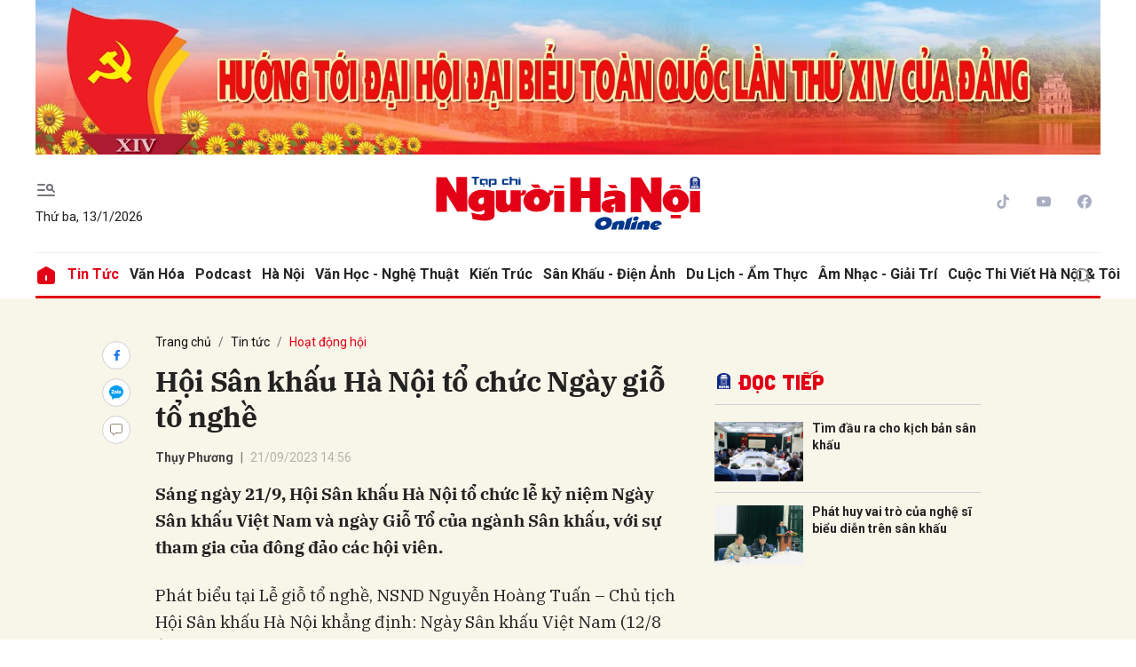

--- FILE ---
content_type: text/html; charset=utf-8
request_url: https://nguoihanoi.vn/hoi-san-khau-ha-noi-to-chuc-ngay-gio-to-nghe-76993.html
body_size: 17951
content:
<!DOCTYPE html>
<html xmlns="https://www.w3.org/1999/xhtml" lang="vi">
<head>
    <meta name="MobileOptimized" content="device-width" />
    <meta name="viewport" content="width=device-width, initial-scale=1, shrink-to-fit=no">
    <title>Hội S&#226;n khấu H&#224; Nội tổ chức Ng&#224;y giỗ tổ nghề</title>
    <link rel="shortcut icon" href="https://nhn.1cdn.vn/assets/images/favicon.ico" />
    <meta http-equiv="Content-Type" content="text/html;charset=UTF-8">
    <meta name="author" content="nguoihanoi.vn">
    <meta http-equiv="X-UA-Compatible" content="IE=edge,chrome=1" />
    <meta name="HandheldFriendly" content="true" />
    <meta name="robots" content="noodp,max-image-preview:large,index,follow" />
    <meta name="googlebot-news" content="index">
    <meta name="keywords" content="Ng&#224;y S&#226;n khấu Việt Nam" />
    <meta name="description" content="S&#225;ng ng&#224;y 21/9, Hội S&#226;n khấu H&#224; Nội tổ chức lễ kỷ niệm Ng&#224;y S&#226;n khấu Việt Nam v&#224; ng&#224;y Giỗ Tổ của ng&#224;nh S&#226;n khấu, với sự tham gia của đ&#244;ng đảo c&#225;c hội vi&#234;n." />
        <link rel="canonical" href="https://nguoihanoi.vn/hoi-san-khau-ha-noi-to-chuc-ngay-gio-to-nghe-76993.html" />
            <meta property="og:title" content="Hội S&#226;n khấu H&#224; Nội tổ chức Ng&#224;y giỗ tổ nghề">
            <meta property="og:description" content="S&#225;ng ng&#224;y 21/9, Hội S&#226;n khấu H&#224; Nội tổ chức lễ kỷ niệm Ng&#224;y S&#226;n khấu Việt Nam v&#224; ng&#224;y Giỗ Tổ của ng&#224;nh S&#226;n khấu, với sự tham gia của đ&#244;ng đảo c&#225;c hội vi&#234;n." />
            <meta property="og:image" content="https://nhn.1cdn.vn/thumbs/1200x630/2023/09/21/z4712769106237_0990b38012fe25e709336850139f8b67.jpg" />
            <meta property="og:url" content="https://nguoihanoi.vn/hoi-san-khau-ha-noi-to-chuc-ngay-gio-to-nghe-76993.html" />
            <meta property="article:section" content="Hoạt động hội">
            <meta property="article:published_time" content="9/21/2023 2:56:01 PM">
    <meta property="og:site_name" content="Tạp chí Người Hà Nội" />
    <meta property="og:type" content="website" />
    <meta property="og:locale" itemprop="inLanguage" content="vi_VN" />
    <meta property="datetimenow" content="1/13/2026 2:50:25 PM" />
    
        <style>
            /*Xóa khoảng trống ở header khi nó được chèn trong content vì web này đã có sẵn khoảng trống*/
            .entry .sc-longform-header-top-normal,
            .entry .sc-longform-header-top-normal-small,
            .entry .sc-longform-header-no-bg-img-normal,
            .entry .sc-longform-header-default-normal,
            .entry .sc-longform-header-top-normal .sc-longform-header-text,
            .entry .sc-longform-header-top-normal-small .sc-longform-header-text,
            .entry .sc-longform-header-no-bg-img-normal .sc-longform-header-text,
            .entry .sc-longform-header-default-normal .sc-longform-header-text {
                padding-top: 0 !important;
            }

            .entry:not(.longform) .sc-longform-header-top-normal .sc-longform-header-text .sc-longform-header-title,
            .entry:not(.longform) .sc-longform-header-top-normal-small .sc-longform-header-text .sc-longform-header-title,
            .entry:not(.longform) .sc-longform-header-no-bg-img-normal .sc-longform-header-text .sc-longform-header-title,
            .entry:not(.longform) .sc-longform-header-default-normal .sc-longform-header-text .sc-longform-header-title {
                padding-top: 0 !important;
                padding-bottom: 0 !important;
            }

            /*Chỉnh thông tin tác giả, ngày xuất bản*/
            .entry:not(.longform) .sc-longform-header-meta {
                font-family: "Roboto",Arial,"Helvetica Neue",Helvetica,sans-serif !important;
                font-size: 14px !important;
                margin-top: 15px !important;
            }

            .entry:not(.longform) .sc-longform-header-author {
                color: #424242 !important;
            }

            .entry:not(.longform) .sc-longform-header-date {
                color: #888 !important;
            }

            .entry:not(.longform) .sc-text {
                font-size: 0;
            }

                .entry:not(.longform) .sc-text:after {
                    font-size: 14px;
                    display: inline;
                    content: "|";
                }

            @media (max-width: 991px) {
                .c-detail-head {
                    max-width: 600px;
                    margin-left: auto;
                    margin-right: auto;
                }

                    .c-detail-head .c-share-scroll {
                        top: -34px !important;
                    }
            }
        </style>



    <link href="https://nhn.1cdn.vn/assets/css/style.min.22072024.css" rel="stylesheet" />
        <link href="https://fonts.googleapis.com/css2?family=Amatic+SC:wght@400;700&family=Arima+Madurai:wght@400;700&family=Bangers&family=Barlow:ital,wght@0,400;0,700;1,400;1,700&family=Bitter:ital,wght@0,400;0,500;0,700;1,400;1,500;1,700&family=Bungee+Inline&family=Chakra+Petch:ital,wght@0,400;0,700;1,400;1,700&family=Comforter&family=Cormorant+Garamond:ital,wght@0,400;0,700;1,400;1,700&family=Cormorant+Infant:ital,wght@0,400;0,700;1,400;1,700&family=Dancing+Script:wght@400;700&family=EB+Garamond:ital,wght@0,400;0,700;1,400;1,700&family=Fuzzy+Bubbles:wght@400;700&family=Grandstander:ital,wght@0,400;0,700;1,400;1,700&family=Great+Vibes&family=IBM+Plex+Serif:ital,wght@0,400;0,700;1,400;1,700&family=Ingrid+Darling&family=Inter:wght@400;700&family=Itim&family=Kanit:ital,wght@0,400;0,700;1,400;1,700&family=Kodchasan:ital,wght@0,400;0,700;1,400;1,700&family=Lavishly+Yours&family=Lemonada:wght@400;700&family=Lobster&family=Lora:ital,wght@0,400;0,700;1,400;1,700&family=Mali:ital,wght@0,400;0,700;1,400;1,700&family=Meow+Script&family=Montserrat:ital,wght@0,400;0,700;1,400;1,700&family=Moo+Lah+Lah&family=Moon+Dance&family=Neonderthaw&family=Noto+Sans:ital,wght@0,400;0,700;1,400;1,700&family=Nunito:ital,wght@0,400;0,700;1,400;1,700&family=Ole&family=Open+Sans:ital,wght@0,400;0,700;1,400;1,700&family=Pacifico&family=Pangolin&family=Patrick+Hand&family=Paytone+One&family=Playfair+Display:ital,wght@0,400;0,700;1,400;1,700&family=Potta+One&family=Praise&family=Raleway:ital,wght@0,400;0,700;1,400;1,700&family=Roboto+Condensed:ital,wght@0,400;0,700;1,400;1,700&family=Roboto+Serif:ital,opsz,wght@0,8..144,400;0,8..144,700;1,8..144,400;1,8..144,700&family=Roboto:ital,wght@0,400;0,700;1,400;1,700&family=Saira+Stencil+One&family=Sansita+Swashed:wght@400;700&family=Send+Flowers&family=Signika:wght@400;700&family=Smooch+Sans:wght@400;700&family=Source+Sans+Pro:ital,wght@0,400;0,700;1,400;1,700&family=Splash&family=The+Nautigal:wght@400;700&family=Tinos:ital,wght@0,400;0,700;1,400;1,700&family=Tourney:ital,wght@0,400;0,700;1,400;1,700&family=Twinkle+Star&family=VT323&family=Vollkorn:ital,wght@0,400;0,700;1,400;1,700&family=Vujahday+Script&family=Work+Sans:ital,wght@0,400;0,700;1,400;1,700&family=Yeseva+One&display=swap" rel="stylesheet">
        <link rel="stylesheet" href="https://asset.1cdn.vn/onecms/all/editor-lite/snippets-custom.bundle.min.css?t=2026011314">
        <style type="text/css">
            .preview-mode {
                padding-top: 50px;
            }

                .preview-mode:before {
                    content: "Bạn đang xem phiên bản XEM THỬ của bài viết.";
                    position: fixed;
                    z-index: 9999;
                    top: 0;
                    left: 0;
                    right: 0;
                    background: rgba(255,255,255,0.95);
                    box-shadow: 0 0 3px 3px rgba(0,0,0,0.1);
                    display: block;
                    padding: 10px;
                    text-align: center;
                    color: #e30000;
                    font-size: 22px;
                    height: 50px;
                }

            @media(max-width:767px) {
                .preview-mode:before {
                    content: "Phiên bản XEM THỬ";
                }
            }
        </style>
    <link href="https://nhn.1cdn.vn/assets/css/custom.css?t=202601131450" rel="stylesheet" />

    <script async src="https://www.googletagmanager.com/gtag/js?id=G-FV7CDDG6QT"></script>
    <script>
        window.dataLayer = window.dataLayer || [];
        function gtag() { dataLayer.push(arguments); }
        gtag('js', new Date());
        gtag('config', 'G-FV7CDDG6QT');
    </script>
</head>
<body class=" ">


    <div class="c-container-wrapper">
        <div class="l-nav">
            <div class="c-header-banner">
                <div class="h-show-mobile">
                    <div class="c-banner">
                        <div class="c-banner-item is-custom-size">
                            <div class="c-banner-item__inner">
                                <div class="c-banner-item__box">
                                    <div class="oneads" id="zone-3" data-id="Mobile_Layout_TopBanner"></div>
                                </div>
                            </div>
                        </div>
                    </div>
                </div>
                <div class="h-show-pc">
                    <div class="container">
                        <div class="c-banner">
                            <div class="c-banner-item is-custom-size">
                                <div class="c-banner-item__inner">
                                    <div class="c-banner-item__box">
                                        <div class="oneads" id="zone-1" data-id="Layout_TopBanner"></div>
                                    </div>
                                </div>
                            </div>
                        </div>
                    </div>

                </div>
            </div>

            <div class="c-nav-inner">
                <div class="c-nav-inner__height"></div>
                <div class="c-header">
                    <div class="container">
                        <div class="c-header-inner">
                            <div class="c-header-inner__left">
                                <button class="c-menu-expand js-menu-expand" type="button"><i class="icon24-menu-gray"></i></button>
                                <div class="c-sologan">
                                    <p>Thứ ba, 13/1/2026</p>
                                </div>
                            </div>
                            <div class="c-header-inner__center onecms-logo">
 <div class="c-logo"><a href="/"><img src="https://nhn.1cdn.vn/assets/images/logo.svg" alt="logo"></a></div>                            </div>
                            <div class="c-header-inner__right">
                                <div class="c-head-social">
                                    <ul>
    <li><a href="#"><i class="icon16-tiktok"></i></a></li>
    <li><a href="#"><i class="icon16-youtube"></i></a></li>
    <li><a href="#"><i class="icon16-facebook-circle"></i></a></li>
</ul>
                                </div>
                                <div class="c-weather onecms__weather"></div>
                                <div class="c-search-wrapper">
                                    <div class="c-search">
                                        <div class="c-search__inner">
                                            <input class="form-control" id="txt-keyword" type="text" name="" placeholder="Tìm kiếm">
                                            <button class="c-search__btn btnSearch" type="submit"><i class="icon20-search"></i></button>
                                            <button class="c-search__close js-search-close" type="button"><i class="icon12-close"></i></button>
                                        </div>
                                    </div>
                                </div>
                            </div>
                        </div>

                    </div>

                </div>

            </div>

            <div class="c-menu-outer">
                <div class="container">
                    <div class="c-menu static-page-content" data-api-url="/api/static-page-content" data-view="normal">
                        <ul class="onecms__menu">
    <li><a href="/"><i class="icon24-home-primary"></i></a></li>

        <li><a href="https://nguoihanoi.vn/tin-tuc">Tin tức</a></li>
        <li><a href="https://nguoihanoi.vn/van-hoa">Văn h&#243;a</a></li>
        <li><a href="https://nguoihanoi.vn/podcast">Podcast</a></li>
        <li><a href="https://nguoihanoi.vn/ha-noi">H&#224; Nội</a></li>
        <li><a href="https://nguoihanoi.vn/van-hoc-nghe-thuat">Văn học - Nghệ thuật</a></li>
        <li><a href="https://nguoihanoi.vn/kien-truc">Kiến tr&#250;c</a></li>
        <li><a href="https://nguoihanoi.vn/san-khau-dien-anh">S&#226;n khấu - Điện ảnh</a></li>
        <li><a href="https://nguoihanoi.vn/du-lich-am-thuc">Du lịch - Ẩm thực</a></li>
        <li><a href="https://nguoihanoi.vn/am-nhac-giai-tri">&#194;m nhạc - Giải tr&#237;</a></li>
        <li><a href="https://nguoihanoi.vn/cuoc-thi-viet-ha-noi-toi">Cuộc thi viết H&#224; Nội &amp; T&#244;i</a></li>
    <li class="c-search-more"><a class="js-search-expand" href="#"><i class="icon20-search"></i></a></li>
</ul>
                        
                    </div>

                </div>

            </div>

            <div class="c-mega-menu">
                <button class="c-mega-menu__close js-mega-close" type="button"><span></span></button>
                <div class="container">
                    <div class="c-category-flex">
                        <div class="c-search-wrapper">
                            <div class="c-search">
                                <div class="c-search__inner">
                                    <input id="txt-keyword" class="form-control" type="text" name="" placeholder="Tìm kiếm">
                                    <button class="c-search__btn btnSearch" type="submit"><i class="icon20-search"></i></button>
                                </div>
                            </div>
                        </div>

                        
                    </div>
                </div>

            </div>

        </div>

    </div>

    

<div class="">
    <div class="container">
        <div class="c-banner">
            <div class="c-banner-item is-custom-size">
                <div class="c-banner-item__inner">
                    <div class="c-banner-item__box">
                        
                        <!-- nguoihanoi.vn_Top -->
                        
                    </div>
                </div>
            </div>
        </div>
    </div>
    <!--end container-->
</div>
<!--Content page part-->
    <div class="c-container-wrapper ">
        <div class="l-content bg-detail">
            <div class="container">
                <div class="l-content-flex">
                    <div class="l-main">
                        <div class="c-detail-head">
                            
<div class="c-detail-head__row">
    <nav aria-label="breadcrumb">
        <ol class="breadcrumb">
            <li class="breadcrumb-item"><a href="/">Trang chủ</a></li>
                <li class="breadcrumb-item"><a href="https://nguoihanoi.vn/tin-tuc">Tin tức</a></li>
            <li class="breadcrumb-item active" aria-current="page"><a href="https://nguoihanoi.vn/tin-tuc/hoat-dong-hoi">Hoạt động hội</a></li>
        </ol>
    </nav>
</div>
<div class="c-detail-head__row is-bar">
    <div class="c-share-scroll js-share-scroll">
        <ul class="clearfix">
            <li><a class="fb" href="https://www.facebook.com/sharer/sharer.php?u=https://nguoihanoi.vn/hoi-san-khau-ha-noi-to-chuc-ngay-gio-to-nghe-76993.html&display=popup&ref=plugin"><i class="icon16-facebook"></i></a></li>
            <li class="zalo-share-button h-show-pc" data-href="https://nguoihanoi.vn/hoi-san-khau-ha-noi-to-chuc-ngay-gio-to-nghe-76993.html" data-oaid="579745863508352884" data-layout="icon-text" data-color="blue" data-customize=true>
                <a class="bg-zalo" href="javascript:;" title="Chia sẻ Zalo"><span class="icon16-zalo"></span></a>
            </li>
            <li><a class="js-scroll-comment comment" href="#"><i class="icon16-comment"></i></a></li>
        </ul>
    </div>
</div>


                        </div>
                        <div class="c-news-detail">
                            <!-- b-maincontent-->
                            <article class="entry entry-no-padding ">
                                <div class="sc-longform-header sc-longform-header-default-normal block-sc-longform-header"><div class="sc-longform-header-text"><span class="sc-longform-header-cate block-sc-cate-name">Hoạt động hội</span><h1 class="sc-longform-header-title block-sc-title">Hội Sân khấu Hà Nội tổ chức Ngày giỗ tổ nghề</h1><div class="sc-longform-header-meta"><span class="sc-longform-header-author block-sc-author">Thụy Phương</span> <span class="sc-text block-sc-text">•</span> <span class="sc-longform-header-date block-sc-publish-time">21/09/2023 14:56</span></div><p class="sc-longform-header-sapo block-sc-sapo">Sáng ngày 21/9, Hội Sân khấu Hà Nội tổ chức lễ kỷ niệm Ngày Sân khấu Việt Nam và ngày Giỗ Tổ của ngành Sân khấu, với sự tham gia của đông đảo các hội viên.</p></div><div class="sc-longform-header-media"></div></div><p dir="ltr">Phát biểu tại Lễ giỗ tổ nghề, NSND Nguyễn Hoàng Tuấn – Chủ tịch Hội Sân khấu Hà Nội khẳng định: Ngày Sân khấu Việt Nam (12/8 Âm lịch) là cơ hội để những người làm nghề bày tỏ lòng biết ơn tới tiên tổ, các bậc tiền nhân đã sáng tạo nên một loại hình nghệ thuật sân khấu độc đáo có giá trị làm giàu cho bản sắc văn hóa. Đây cũng là dịp để giới sân khấu trong cả nước cùng nhau nhìn lại hoạt động vừa qua, đánh giá những thành tích đã đạt được cũng như những hạn chế yếu kém, để từ đó khắc phục, đoàn kết, phấn đấu, sáng tạo nhiều tác phẩm có nội dung tư tưởng và chất lượng nghệ thuật cao.</p><figure><img src="https://nhn.1cdn.vn/2023/09/21/z4712769106237_0990b38012fe25e709336850139f8b67.jpg" data-src="https://nhn.1cdn.vn/2023/09/21/z4712769106237_0990b38012fe25e709336850139f8b67.jpg" data-original="https://nhn.1cdn.vn/2023/09/21/z4712769106237_0990b38012fe25e709336850139f8b67.jpg" alt="z4712769106237_0990b38012fe25e709336850139f8b67.jpg" data-src-mobile="" data-file-id="30489"><figcaption class="align-center"><i>NSND Trần Quốc Chiêm - Chủ tịch Hội Văn học nghệ thuật Hà Nội phát biểu tại lễ giỗ tổ nghề sân khấu.</i></figcaption></figure><p dir="ltr">Tại buổi lễ, Chủ tịch Hội Sân khấu Hà Nội điểm lại những hoạt động của Hội trong 9 tháng đầu năm 2023 như một minh chứng cho nỗ lực của Hội trong thời gian qua. Theo đó, Hội đã tổ chức được 3 cuộc hội thảo với các chủ đề:<i>“Văn hóa ứng xử của nghệ sĩ với công chúng”, “Tư tưởng, đạo đức, phong cách Hồ Chí minh được vận dụng trong tác phẩm sân khấu”, “Sân khấu Thủ đô với tính truyền thống và hiện đại” </i>và 1 cuộc tọa đàm với chủ đề<i> “Giới thiệu các tác phẩm kịch bản sân khấu được hỗ trợ năm 2021”. </i>Nhiều ý kiến phát biểu và tham luận gửi tới hội thảo có chất lượng cao mang tính lý luận khoa học sâu sắc, thiết thực, trong đó có những đề xuất, giải pháp được giới văn học nghệ thuật nói chung, ngành sân khấu nói riêng đánh giá cao.</p><figure><img src="https://nhn.1cdn.vn/2023/09/21/z4712635040528_ea0d9ec3fd2f6de7140e9c02fb76b176.jpg" data-src="https://nhn.1cdn.vn/2023/09/21/z4712635040528_ea0d9ec3fd2f6de7140e9c02fb76b176.jpg" data-original="https://nhn.1cdn.vn/2023/09/21/z4712635040528_ea0d9ec3fd2f6de7140e9c02fb76b176.jpg" alt="z4712635040528_ea0d9ec3fd2f6de7140e9c02fb76b176.jpg" data-src-mobile="" data-file-id="30487"><figcaption class="align-center"><i>NSND Nguyễn Hoàng Tuấn – Chủ tịch Hội Sân khấu Hà Nội báo cáo kết quả hoạt động của Hội thời gian qua.</i></figcaption></figure><p dir="ltr">Ngoài ra, Hội còn tổ chức cho các hội viên tham dự các buổi học tập, quán triệt các Nghị quyết của Đảng và Thành phố nhằm nâng cao nhận thức chính trị cho hội viên và nắm bắt được tình hình, diễn biến trong nước và trên thế giới; tổ chức cho hội viên đi thực tế sáng tác và trao đổi nghề nghiệp tại Sa Pa (Lào Cai) từ ngày 23/4 đến 25/4/2023.</p><p dir="ltr">Các chi hội trực thuộc Hội cũng hoạt động sôi nổi, tích cực. Điển hình là Chi hội biểu diễn Nghệ thuật Thăng Long đã tham gia <i>“Liên hoan các trích đoạn hay nghệ thuật sân khấu toàn quốc năm 2023”</i> diễn ra tại Hà Nam với 3 trích đoạn <i>“Bà già ra phố”</i>, <i>“Văn Vương ăn thịt con”</i> và <i>“Mê đê”</i> trong đó 1 trích đoạn chèo và 2 trích đoạn cải lương mà Chi hội này tham gia đã vinh dự nhận được Huy chương Vàng tại Liên hoan.</p><figure><img src="https://nhn.1cdn.vn/2023/09/21/z4712535980698_55ba4ca6118df2fe3d4722b38a89669f.jpg" data-src="https://nhn.1cdn.vn/2023/09/21/z4712535980698_55ba4ca6118df2fe3d4722b38a89669f.jpg" data-original="https://nhn.1cdn.vn/2023/09/21/z4712535980698_55ba4ca6118df2fe3d4722b38a89669f.jpg" alt="z4712535980698_55ba4ca6118df2fe3d4722b38a89669f.jpg" data-src-mobile="" data-file-id="30486"><figcaption class="align-center"><i>Một tiết mục văn nghệ của Nhà hát Chèo Hà Nội tại lễ giỗ tổ nghề.</i></figcaption></figure><p>Đến với lễ kỷ niệm Ngày Sân khấu Việt Nam và ngày Giỗ Tổ của ngành Sân khấu, NSND Trần Quốc Chiêm - Chủ tịch Hội Văn học nghệ thuật Hà Nội ghi nhận và đánh giá cao những kết quả mà Hội Sân khấu đã triển khai thời gian qua; đồng thời bày tỏ mong muốn thời gian tới Hội Sân khấu Hà Nội sẽ tiếp tục phát huy vai trò của các chi hội, các hội viên trong sáng tạo nghệ thuật... đóng góp vào sự lớn mạnh của văn học nghệ thuật Thủ đô.</p><figure><img src="https://nhn.1cdn.vn/2023/09/21/z4712692531825_be45192e53e4133a330752484f15dd41.jpg" data-src="https://nhn.1cdn.vn/2023/09/21/z4712692531825_be45192e53e4133a330752484f15dd41.jpg" data-original="https://nhn.1cdn.vn/2023/09/21/z4712692531825_be45192e53e4133a330752484f15dd41.jpg" alt="z4712692531825_be45192e53e4133a330752484f15dd41.jpg" data-src-mobile="" data-file-id="30488"><figcaption class="align-center"><i>Đại diện BCH Hội Sân khấu Hà Nội trao quyết định kết nạp cho các hội viên mới.</i></figcaption></figure><p>Tại lễ giỗ tổ nghề, nhiều nghệ sĩ cũng bày tỏ sự thành tâm, lòng biết ơn với tổ nghiệp đồng thời chia sẻ những kỷ niệm trong hành trình gắn bó với nghề và cả những mong muốn cùng nhau góp sức đưa sân khấu cả nước nói chung, Thủ đô Hà Nội nói riêng ngày một phát triển.</p><p>Dịp này, Hội Sân khấu Hà Nội cũng đã trao quyết định kết nạp cho 16 hội viên mới./.</p><p><br><br></p><p dir="ltr"><b> </b></p><p></p><div class="sc-empty-layer"></div>

                                <!--ads sapo-->
                                

                            </article>
                            <div class="c-box">
                                <div class="c-box__content">
                                    <div class="c-banner-item is-custom-size">
                                        <div class="c-banner-item__inner">
                                            <div class="c-banner-item__box">
                                                
                                                <!-- nguoihanoi.vn_CBV -->
                                                
                                            </div>
                                        </div>
                                    </div>
                                </div>
                                <!--end c-box__content-->
                            </div>
                            <div class="c-box">
    <div class="c-box__content">
        <div class="c-share-detail">
            <ul>
                <li><a class="btn-facebook fb" href="https://www.facebook.com/sharer/sharer.php?u=https://nguoihanoi.vn/hoi-san-khau-ha-noi-to-chuc-ngay-gio-to-nghe-76993.html&display=popup&ref=plugin"><i class="icon12-facebook-f-white"></i>Chia sẻ Facebook</a></li>
                <li class="zalo-share-button h-show-pc" data-href="https://nguoihanoi.vn/hoi-san-khau-ha-noi-to-chuc-ngay-gio-to-nghe-76993.html" data-oaid="579745863508352884" data-layout="icon-text" data-color="blue" data-customize=true>
                    <a class="btn-zalo" href="javascript:;" title="Chia sẻ Zalo"><i class="icon16-zalo-chat-white"></i>Chia sẻ Zalo</a>
                </li>
                <li class="h-show-mobile"><a class="btn-zalo" href="intent:#Intent;action=android.intent.action.SEND;type=text/plain;S.android.intent.extra.SUBJECT=;S.android.intent.extra.TEXT=https://nguoihanoi.vn/hoi-san-khau-ha-noi-to-chuc-ngay-gio-to-nghe-76993.html?utm_source=zalo&amp;utm_medium=zalomsg&amp;B.hidePostFeed=true;B.backToSource=true;end" title="Chia sẻ Zalo"><i class="icon16-zalo-chat-white"></i>Chia sẻ Zalo</a></li>
                <li><a class="copy__link" data-href="https://nguoihanoi.vn/hoi-san-khau-ha-noi-to-chuc-ngay-gio-to-nghe-76993.html"><i class="icon12-link"></i>Copy link</a></li>
                <li><a class="print" href="/print/76993.html"><i class="icon16-print"></i></a></li>
            </ul>
        </div>
        <!-- c-share-detail-->
    </div>
    <!-- c-box__content-->
</div>
<!-- c-box-->
<div class="c-box">
    <div class="c-box__content">
        <div class="c-widget-tags onecms__tags">
            <ul>
                    <li>
                        <h4>
                            <a href="/ngay-san-khau-viet-nam-ptag.html" title="Ng&#224;y S&#226;n khấu Việt Nam">Ng&#224;y S&#226;n khấu Việt Nam</a>
                        </h4>
                    </li>
                    <li>
                        <h4>
                            <a href="/gio-to-nghe-ptag.html" title="giỗ tổ nghề">giỗ tổ nghề</a>
                        </h4>
                    </li>
                    <li>
                        <h4>
                            <a href="/san-khau-ptag.html" title="s&#226;n khấu">s&#226;n khấu</a>
                        </h4>
                    </li>
                    <li>
                        <h4>
                            <a href="/nsnd-nguyen-hoang-tuan-ptag.html" title="NSND Nguyễn Ho&#224;ng Tuấn">NSND Nguyễn Ho&#224;ng Tuấn</a>
                        </h4>
                    </li>
                    <li>
                        <h4>
                            <a href="/hoi-san-khau-ha-noi-ptag.html" title="Hội S&#226;n khấu H&#224; Nội">Hội S&#226;n khấu H&#224; Nội</a>
                        </h4>
                    </li>
            </ul>
        </div>
        <!-- c-widget-tags-->
    </div>
    <!-- c-box__content-->
</div>
<!-- c-box-->
    <div class="c-box">
        <div class="c-box__title">
<div class="c-box__title__name">Bài liên quan</div>        </div>
        <div class="c-box__content">
            <div class="c-template-list">
                <ul>
                        <li>
                            <div class="b-grid">
                                <div class="b-grid__img"><a href="https://nguoihanoi.vn/san-khau-thu-do-voi-tinh-truyen-thong-va-hien-dai-74629.html"><img src="https://nhn.1cdn.vn/thumbs/540x360/2023/08/03/ha-thanh-chinh-khi.jpg" alt="S&#226;n khấu Thủ đ&#244; với t&#237;nh truyền thống v&#224; hiện đại" title="S&#226;n khấu Thủ đ&#244; với t&#237;nh truyền thống v&#224; hiện đại" /></a></div>
                                <div class="b-grid__content">
                                    <div class="b-grid__row">
                                        <h3 class="b-grid__title"><a href="https://nguoihanoi.vn/san-khau-thu-do-voi-tinh-truyen-thong-va-hien-dai-74629.html">S&#226;n khấu Thủ đ&#244; với t&#237;nh truyền thống v&#224; hiện đại</a></h3>
                                    </div>
                                    <div class="b-grid__row b-grid__desc">Hội thảo “S&#226;n khấu Thủ đ&#244; với t&#237;nh truyền thống v&#224; hiện đại” do Hội S&#226;n khấu H&#224; Nội tổ chức s&#225;ng ng&#224;y 3/8/2023 đ&#227; thu h&#250;t đ&#244;ng đảo c&#225;c hội vi&#234;n tham gia. C&#225;c &#253; kiến, tham luận tại hội thảo đ&#227; g&#243;p phần l&#224;m s&#225;ng tỏ những thuộc t&#237;nh cơ bản của s&#226;n khấu; th&#224;nh tựu cũng như c&#225;c vấn đề tồn tại từ đ&#243; đưa ra những giải ph&#225;p g&#243;p phần đưa s&#226;n khấu Thủ đ&#244; ng&#224;y một ph&#225;t triển.</div>
                                </div>
                            </div>
                        </li>
                </ul>
            </div>
            <!-- c-template-list-->
        </div>
        <!-- c-box__content-->
    </div>
    <!-- c-box-->
    <div class="c-box h-show-mobile">
        <div class="c-box__title">
            <div class="c-box__title__name">Đọc tiếp</div>
        </div>
        <div class="c-box__content">
            <div class="c-news-topmore">
                    <div class="b-grid">
                        <div class="b-grid__img"><a href="https://nguoihanoi.vn/tim-dau-ra-cho-kich-ban-san-khau-68441.html"><img src="https://nhn.1cdn.vn/thumbs/540x360/2023/03/21/0000000.jpg" alt="T&#236;m đầu ra cho kịch bản s&#226;n khấu" title="T&#236;m đầu ra cho kịch bản s&#226;n khấu" /></a></div>
                        <div class="b-grid__content">
                            <div class="b-grid__row">
                                <h4 class="b-grid__title"><a href="https://nguoihanoi.vn/tim-dau-ra-cho-kich-ban-san-khau-68441.html">T&#236;m đầu ra cho kịch bản s&#226;n khấu</a></h4>
                            </div>
                        </div>
                    </div>
                    <div class="b-grid">
                        <div class="b-grid__img"><a href="https://nguoihanoi.vn/phat-huy-vai-tro-cua-nghe-si-bieu-dien-tren-san-khau-66523.html"><img src="https://nhn.1cdn.vn/thumbs/540x360/2022/12/22/hoi-thao-hoi.jpg" alt="Ph&#225;t huy vai tr&#242; của nghệ sĩ biểu diễn tr&#234;n s&#226;n khấu" title="Ph&#225;t huy vai tr&#242; của nghệ sĩ biểu diễn tr&#234;n s&#226;n khấu" /></a></div>
                        <div class="b-grid__content">
                            <div class="b-grid__row">
                                <h4 class="b-grid__title"><a href="https://nguoihanoi.vn/phat-huy-vai-tro-cua-nghe-si-bieu-dien-tren-san-khau-66523.html">Ph&#225;t huy vai tr&#242; của nghệ sĩ biểu diễn tr&#234;n s&#226;n khấu</a></h4>
                            </div>
                        </div>
                    </div>
                <!-- b-grid-->
            </div>
            <!-- c-news-topmore-->
        </div>
        <!-- c-box__content-->
    </div>
    <!-- c-box-->
<!-- c-box-->
<div class="c-comments">
    <div class="c-comment-input onecms__comments">
        <div class="form-group">
            <textarea class="form-control txt-content" name="" placeholder="Vui lòng nhập tiếng việt có dấu"></textarea>
            <em></em>
        </div>
        <button parentid="0" class="btn btn-primary btnSend">Gửi bình luận</button>
        <div class="message hidden" style="font-family: sans-serif;font-size: 18px;">
            <p class="small">
                Bình luận của bạn đã được gửi và sẽ hiển thị sau khi được duyệt bởi ban biên tập.
                <br>
                Ban biên tập giữ quyền biên tập nội dung bình luận để phù hợp với qui định nội dung của Báo.
            </p>
        </div>
    </div>
    <div class="c-comment-bar">
        <div class="c-comment-bar__count">(0) Bình luận</div>
        <div class="c-comment-bar__sort">
            <label>Xếp theo:</label>
            <ul>
                <li class="comment-sort-by-newest"><a href="javascript:;">Thời gian</a></li>
                <li class="active comment-sort-by-like"><a href="javascript:;">Số người thích</a></li>
            </ul>
        </div>
    </div>
    <div class="c-comment-list onecms__comment__list">

    </div><!-- c-comment-list -->
</div>
<!-- c-comments-->


                        </div>
                        <!-- c-news-detail-->
                    </div>
                    <!-- l-main-->
                    <div class="l-sidebar">
                                <div class="c-box h-show-pc">
                                    <div class="c-box__content">
                                        <div class="c-banner-item">
                                            <div class="c-banner-item__inner">
                                                <div class="c-banner-item__box">
                                                    <div class="oneads" id="zone-13" data-id="dr1"></div>
                                                </div>
                                            </div>
                                        </div>
                                    </div>
                                    <!-- c-box__content-->
                                </div>
                                <!--end c-box-->
                                <div class="c-box h-show-pc" style="margin-top:10px">
                                    <div class="c-box__content">
                                        <div class="c-banner-item">
                                            <div class="c-banner-item__inner">
                                                <div class="c-banner-item__box">
                                                    <!-- nguoihanoi.vn_300x250_Right -->
                                                    
                                                </div>
                                            </div>
                                        </div>
                                    </div>
                                    <!-- c-box__content-->
                                </div>
                                <!--end c-box-->
                                <div class="c-box h-show-pc js-sticky-scroll">
                                    <div class="c-box__title">
                                        <div class="c-box__title__name">Đọc tiếp</div>
                                    </div>
                                    <div class="c-box__content">
                                        <div class="c-news-topmore">
                                                <div class="b-grid">
                                                    <div class="b-grid__img"><a href="https://nguoihanoi.vn/tim-dau-ra-cho-kich-ban-san-khau-68441.html"><img src="https://nhn.1cdn.vn/thumbs/540x360/2023/03/21/0000000.jpg" alt="T&#236;m đầu ra cho kịch bản s&#226;n khấu" title="T&#236;m đầu ra cho kịch bản s&#226;n khấu" /></a></div>
                                                    <div class="b-grid__content">
                                                        <div class="b-grid__row">
                                                            <h4 class="b-grid__title"><a href="https://nguoihanoi.vn/tim-dau-ra-cho-kich-ban-san-khau-68441.html">T&#236;m đầu ra cho kịch bản s&#226;n khấu</a></h4>
                                                        </div>
                                                    </div>
                                                </div>
                                                <!-- b-grid-->
                                                <div class="b-grid">
                                                    <div class="b-grid__img"><a href="https://nguoihanoi.vn/phat-huy-vai-tro-cua-nghe-si-bieu-dien-tren-san-khau-66523.html"><img src="https://nhn.1cdn.vn/thumbs/540x360/2022/12/22/hoi-thao-hoi.jpg" alt="Ph&#225;t huy vai tr&#242; của nghệ sĩ biểu diễn tr&#234;n s&#226;n khấu" title="Ph&#225;t huy vai tr&#242; của nghệ sĩ biểu diễn tr&#234;n s&#226;n khấu" /></a></div>
                                                    <div class="b-grid__content">
                                                        <div class="b-grid__row">
                                                            <h4 class="b-grid__title"><a href="https://nguoihanoi.vn/phat-huy-vai-tro-cua-nghe-si-bieu-dien-tren-san-khau-66523.html">Ph&#225;t huy vai tr&#242; của nghệ sĩ biểu diễn tr&#234;n s&#226;n khấu</a></h4>
                                                        </div>
                                                    </div>
                                                </div>
                                                <!-- b-grid-->
                                        </div>
                                        <!-- c-news-topmore-->
                                    </div>
                                    <!-- c-box__content-->
                                        <div class="c-box h-show-pc" style="margin-top:20px">
                                            <div class="c-box__content">
                                                <div class="c-banner-item">
                                                    <div class="c-banner-item__inner">
                                                        <div class="c-banner-item__box">
                                                            
                                                            <!-- nguoihanoi.vn_300x600_Right -->
                                                            
                                                        </div>
                                                    </div>
                                                </div>
                                            </div>
                                            <!-- c-box__content-->
                                        </div>
                                        <!--end c-box-->
                                </div>
                                <!-- c-box-->
                    </div>
                    <!-- l-sidebar-->
                </div>
                <!-- l-content-->
            </div>
            <!-- container-->
        </div>
        <!-- bg-detail-->
    </div>
<!--end c-container-wrapper-->
<div class="c-container-wrapper">
    <div class="c-news-readmore">
        <div class="container">
            <div class="c-box">
                <div class="c-box__title">
                    <a href="https://nguoihanoi.vn/tin-tuc/hoat-dong-hoi"><div class="c-box__title__name">Đọc thêm Hoạt động hội</div></a>
                </div>
                <div class="c-box__content">
                    <div class="c-template-grid is-col-3-pc is-title-first-mobile is-border-mobile">
                            <ul>
                                    <li>
                                        <div class="b-grid">
                                            <div class="b-grid__img"><a href="https://nguoihanoi.vn/hoi-lien-hiep-van-hoc-nghe-thuat-ha-noi-tiep-tuc-no-luc-tao-buoc-tien-moi-cho-van-hoc-nghe-thuat-thu-do-96743.html"><img src="https://nhn.1cdn.vn/thumbs/540x360/2025/12/31/image.png" alt="Hội Li&#234;n hiệp Văn học nghệ thuật H&#224; Nội: Tiếp tục nỗ lực, tạo bước tiến mới cho văn học nghệ thuật Thủ đ&#244;" title="Hội Li&#234;n hiệp Văn học nghệ thuật H&#224; Nội: Tiếp tục nỗ lực, tạo bước tiến mới cho văn học nghệ thuật Thủ đ&#244;" /></a></div>
                                            <div class="b-grid__content">
                                                <div class="b-grid__row">
                                                    <h3 class="b-grid__title"><a href="https://nguoihanoi.vn/hoi-lien-hiep-van-hoc-nghe-thuat-ha-noi-tiep-tuc-no-luc-tao-buoc-tien-moi-cho-van-hoc-nghe-thuat-thu-do-96743.html">Hội Li&#234;n hiệp Văn học nghệ thuật H&#224; Nội: Tiếp tục nỗ lực, tạo bước tiến mới cho văn học nghệ thuật Thủ đ&#244;</a></h3>
                                                </div>
                                                <div class="b-grid__row b-grid__desc">S&#225;ng 31/12/2025, Hội Li&#234;n hiệp Văn học Nghệ thuật H&#224; Nội đ&#227; tổ chức Hội nghị tổng kết c&#244;ng t&#225;c văn học nghệ thuật năm 2025, phương hướng nhiệm vụ năm 2026. Tham dự hội nghị c&#243; b&#224; L&#234; Thị &#193;nh Mai - Ph&#243; Gi&#225;m đốc sở Văn h&#243;a v&#224; Thể thao H&#224; Nội; &#244;ng Ho&#224;ng Quốc Việt - Trưởng ph&#242;ng Văn h&#243;a Văn nghệ Ban Tuy&#234;n gi&#225;o Th&#224;nh ủy H&#224; Nội. Về ph&#237;a Hội Li&#234;n hiệp Văn học Nghệ thu&#226;t H&#224; Nội c&#243; NSND Trần Quốc Chi&#234;m - Chủ tịch Hội, c&#225;c đồng ch&#237; trong Ban Chấp h&#224;nh, Ban Kiểm tra, đại diện l&#227;nh đạo 9 hội chuy&#234;n ng&#224;nh, đại diện l&#227;nh</div>
                                            </div>
                                        </div>
                                    </li>
                                    <li>
                                        <div class="b-grid">
                                            <div class="b-grid__img"><a href="https://nguoihanoi.vn/hoi-kien-truc-su-ha-noi-nhieu-hoat-dong-ghi-dau-an-trong-nam-2025-96736.html"><img src="https://nhn.1cdn.vn/thumbs/540x360/2025/12/30/z7381654219002_0b8c4ec0f9354b4f480f5ed17ea5274e.jpg" alt="Hội Kiến tr&#250;c sư H&#224; Nội: Nhiều hoạt động ghi dấu ấn trong năm 2025" title="Hội Kiến tr&#250;c sư H&#224; Nội: Nhiều hoạt động ghi dấu ấn trong năm 2025" /></a></div>
                                            <div class="b-grid__content">
                                                <div class="b-grid__row">
                                                    <h3 class="b-grid__title"><a href="https://nguoihanoi.vn/hoi-kien-truc-su-ha-noi-nhieu-hoat-dong-ghi-dau-an-trong-nam-2025-96736.html">Hội Kiến tr&#250;c sư H&#224; Nội: Nhiều hoạt động ghi dấu ấn trong năm 2025</a></h3>
                                                </div>
                                                <div class="b-grid__row b-grid__desc">“Với sự chỉ đạo s&#225;t sao của Ban Chấp h&#224;nh, c&#225;c hoạt động của Hội trong năm qua đ&#227; đạt nhiều kết quả t&#237;ch cực, qua đ&#243; tiếp tục khẳng định vai tr&#242;, uy t&#237;n v&#224; những đ&#243;ng g&#243;p thiết thực cho sự ph&#225;t triển kiến tr&#250;c Thủ đ&#244;”, TS. Kiến tr&#250;c sư Nguyễn Văn Hải - Chủ tịch Hội Kiến tr&#250;c sư H&#224; Nội khẳng định tại Hội nghị tổng kết c&#244;ng t&#225;c năm 2025 v&#224; phương hướng hoạt động năm 2026 do Hội Kiến tr&#250;c sư H&#224; Nội tổ chức ng&#224;y 30/12/2025.</div>
                                            </div>
                                        </div>
                                    </li>
                                    <li>
                                        <div class="b-grid">
                                            <div class="b-grid__img"><a href="https://nguoihanoi.vn/hoi-my-thuat-ha-noi-nhin-lai-thanh-qua-hoat-dong-trong-nam-2025-96723.html"><img src="https://nhn.1cdn.vn/thumbs/540x360/2025/12/30/z7379771611403_e13353a99b326cc65bb335bff6925f68.jpg" alt="Hội Mỹ thuật H&#224; Nội: Nh&#236;n lại th&#224;nh quả hoạt động trong năm 2025" title="Hội Mỹ thuật H&#224; Nội: Nh&#236;n lại th&#224;nh quả hoạt động trong năm 2025" /></a></div>
                                            <div class="b-grid__content">
                                                <div class="b-grid__row">
                                                    <h3 class="b-grid__title"><a href="https://nguoihanoi.vn/hoi-my-thuat-ha-noi-nhin-lai-thanh-qua-hoat-dong-trong-nam-2025-96723.html">Hội Mỹ thuật H&#224; Nội: Nh&#236;n lại th&#224;nh quả hoạt động trong năm 2025</a></h3>
                                                </div>
                                                <div class="b-grid__row b-grid__desc">S&#225;ng 30/12, tại trụ sở Hội Li&#234;n hiệp Văn học Nghệ thuật H&#224; Nội, Hội Mỹ thuật H&#224; Nội đ&#227; tổ chức lễ tổng kết hoạt động năm 2025 v&#224; phương hướng hoạt động năm 2026. Đ&#226;y l&#224; dịp để đội ngũ nghệ sĩ tạo h&#236;nh Thủ đ&#244; nh&#236;n lại kết quả hoạt động trong một năm nhiều biến động, đồng thời x&#225;c định những nhiệm vụ trọng t&#226;m trong năm 2026.</div>
                                            </div>
                                        </div>
                                    </li>
                                    <li>
                                        <div class="b-grid">
                                            <div class="b-grid__img"><a href="https://nguoihanoi.vn/hoi-nghe-si-mua-ha-noi-tong-ket-hoat-dong-nam-2025-96676.html"><img src="https://nhn.1cdn.vn/thumbs/540x360/2025/12/27/1jdeu5342_3juo4g.jpeg" alt="Hội Nghệ sĩ M&#250;a H&#224; Nội tổng kết hoạt động năm 2025" title="Hội Nghệ sĩ M&#250;a H&#224; Nội tổng kết hoạt động năm 2025" /></a></div>
                                            <div class="b-grid__content">
                                                <div class="b-grid__row">
                                                    <h3 class="b-grid__title"><a href="https://nguoihanoi.vn/hoi-nghe-si-mua-ha-noi-tong-ket-hoat-dong-nam-2025-96676.html">Hội Nghệ sĩ M&#250;a H&#224; Nội tổng kết hoạt động năm 2025</a></h3>
                                                </div>
                                                <div class="b-grid__row b-grid__desc">S&#225;ng 27/12, tại Kh&#225;ch sạn La Th&#224;nh (H&#224; Nội), Hội Nghệ sĩ M&#250;a H&#224; Nội đ&#227; tổ chức Hội nghị tổng kết hoạt động năm 2025 v&#224; phương hướng hoạt động năm 2026. Hội nghị l&#224; dịp để đội ngũ nghệ sĩ m&#250;a Thủ đ&#244; nh&#236;n lại một năm hoạt động, đồng thời x&#225;c định c&#225;c nhiệm vụ trọng t&#226;m cho năm bản lề chuẩn bị tổ chức Đại hội nhiệm kỳ mới.</div>
                                            </div>
                                        </div>
                                    </li>
                                    <li>
                                        <div class="b-grid">
                                            <div class="b-grid__img"><a href="https://nguoihanoi.vn/hoi-am-nhac-ha-noi-nhieu-hoat-dong-ghi-dau-an-nam-2025-96657.html"><img src="https://nhn.1cdn.vn/thumbs/540x360/2025/12/26/z7368368711747_2cf84ad857addacb4f411d1dbc0a303a.jpg" alt="Hội &#194;m nhạc H&#224; Nội: Nhiều hoạt động ghi dấu ấn năm 2025" title="Hội &#194;m nhạc H&#224; Nội: Nhiều hoạt động ghi dấu ấn năm 2025" /></a></div>
                                            <div class="b-grid__content">
                                                <div class="b-grid__row">
                                                    <h3 class="b-grid__title"><a href="https://nguoihanoi.vn/hoi-am-nhac-ha-noi-nhieu-hoat-dong-ghi-dau-an-nam-2025-96657.html">Hội &#194;m nhạc H&#224; Nội: Nhiều hoạt động ghi dấu ấn năm 2025</a></h3>
                                                </div>
                                                <div class="b-grid__row b-grid__desc">S&#225;ng 26/12, tại Nh&#224; văn h&#243;a Đống Đa (22 Đặng Tiến Đ&#244;ng, H&#224; Nội), Hội &#194;m nhạc H&#224; Nội đ&#227; tổ chức Hội nghị tổng kết hoạt động năm 2025 v&#224; triển khai hoạt động năm 2026.</div>
                                            </div>
                                        </div>
                                    </li>
                                    <li>
                                        <div class="b-grid">
                                            <div class="b-grid__img"><a href="https://nguoihanoi.vn/hoi-san-khau-ha-noi-nhieu-hoat-dong-soi-noi-trong-nam-2025-96647.html"><img src="https://nhn.1cdn.vn/thumbs/540x360/2025/12/25/3.jpg" alt="Hội S&#226;n khấu H&#224; Nội: Nhiều hoạt động s&#244;i nổi trong năm 2025" title="Hội S&#226;n khấu H&#224; Nội: Nhiều hoạt động s&#244;i nổi trong năm 2025" /></a></div>
                                            <div class="b-grid__content">
                                                <div class="b-grid__row">
                                                    <h3 class="b-grid__title"><a href="https://nguoihanoi.vn/hoi-san-khau-ha-noi-nhieu-hoat-dong-soi-noi-trong-nam-2025-96647.html">Hội S&#226;n khấu H&#224; Nội: Nhiều hoạt động s&#244;i nổi trong năm 2025</a></h3>
                                                </div>
                                                <div class="b-grid__row b-grid__desc">S&#225;ng 25/12, tại trụ sở Hội Li&#234;n hiệp Văn học Nghệ thuật H&#224; Nội (19 H&#224;ng Buồm), Hội S&#226;n khấu H&#224; Nội đ&#227; tổ chức Hội nghị tổng kết hoạt động năm 2025 v&#224; phương hướng hoạt động năm 2026. Hội nghị nhằm đ&#225;nh gi&#225; kết quả hoạt động của Hội trong năm qua, đồng thời x&#225;c định những nhiệm vụ trọng t&#226;m trong thời gian tới.</div>
                                            </div>
                                        </div>
                                    </li>
                            </ul>
                    </div>
                    <!--end c-template-grid-->
                </div>
                <!-- c-box__content-->
            </div>
            <!-- c-box-->
        </div>
        <!--end container-->
    </div>
    <!--end c-news-readmore-->
</div>
<!--end c-container-wrapper-->
<div class="c-container-wrapper">
    <div class="c-homepage-repeat-content">
        <div class="container">
            <div class="l-content-flex">
                <div class="l-main is-margin-bottom-mobile">
                    <div class="c-box">
                        <div class="c-box__title">
                            <div class="c-box__title__name">Nổi bật Tạp chí Người Hà Nội</div>
                        </div>
                        <div class="c-box__content">
                            <div class="c-template-grid is-list-pc is-title-first-mobile is-border">
                                    <ul>
                                            <li>
                                                <div class="b-grid">
                                                    <div class="b-grid__img"><a href="https://nguoihanoi.vn/tuan-phim-ky-niem-80-nam-ngay-tong-tuyen-cu-dau-tien-bau-quoc-hoi-viet-nam-va-chao-mung-dai-hoi-xiv-cua-dang-96894.html"><img src="https://nhn.1cdn.vn/thumbs/540x360/2026/01/13/z7307322754772_837d415a46ba1da15542a3ab65cdf32f.jpg" alt="Tuần phim Kỷ niệm 80 năm ng&#224;y tổng tuyển cử đầu ti&#234;n bầu Quốc hội Việt Nam v&#224; ch&#224;o mừng Đại hội XIV của Đảng" title="Tuần phim Kỷ niệm 80 năm ng&#224;y tổng tuyển cử đầu ti&#234;n bầu Quốc hội Việt Nam v&#224; ch&#224;o mừng Đại hội XIV của Đảng" /></a></div>
                                                    <div class="b-grid__content">
                                                        <div class="b-grid__row">
                                                            <h3 class="b-grid__title"><a href="https://nguoihanoi.vn/tuan-phim-ky-niem-80-nam-ngay-tong-tuyen-cu-dau-tien-bau-quoc-hoi-viet-nam-va-chao-mung-dai-hoi-xiv-cua-dang-96894.html">Tuần phim Kỷ niệm 80 năm ng&#224;y tổng tuyển cử đầu ti&#234;n bầu Quốc hội Việt Nam v&#224; ch&#224;o mừng Đại hội XIV của Đảng</a></h3>
                                                        </div>
                                                        <div class="b-grid__row b-grid__desc">Bộ Văn h&#243;a, Thể thao v&#224; Du lịch vừa ban h&#224;nh Quyết định số 47/QĐ – BVHTTDL về việc tổ chức Tuần phim Kỷ niệm 80 năm ng&#224;y tổng tuyển cử đầu ti&#234;n bầu Quốc hội Việt Nam (06/01/1946 - 06/01/2026) v&#224; ch&#224;o mừng Đại hội đại biểu to&#224;n quốc lần thứ XIV của Đảng.</div>
                                                    </div>
                                                </div>
                                            </li>
                                            <li>
                                                <div class="b-grid">
                                                    <div class="b-grid__img"><a href="https://nguoihanoi.vn/bao-tang-my-thuat-viet-nam-tiep-nhan-gan-1-000-tac-pham-tu-hoi-my-thuat-viet-nam-96882.html"><img src="https://nhn.1cdn.vn/thumbs/540x360/2026/01/12/img_4550(1).jpeg" alt="Bảo t&#224;ng Mỹ thuật Việt Nam tiếp nhận gần 1.000 t&#225;c phẩm từ Hội Mỹ thuật Việt Nam" title="Bảo t&#224;ng Mỹ thuật Việt Nam tiếp nhận gần 1.000 t&#225;c phẩm từ Hội Mỹ thuật Việt Nam" /></a></div>
                                                    <div class="b-grid__content">
                                                        <div class="b-grid__row">
                                                            <h3 class="b-grid__title"><a href="https://nguoihanoi.vn/bao-tang-my-thuat-viet-nam-tiep-nhan-gan-1-000-tac-pham-tu-hoi-my-thuat-viet-nam-96882.html">Bảo t&#224;ng Mỹ thuật Việt Nam tiếp nhận gần 1.000 t&#225;c phẩm từ Hội Mỹ thuật Việt Nam</a></h3>
                                                        </div>
                                                        <div class="b-grid__row b-grid__desc">S&#225;ng 12/01/2026, tại Bảo t&#224;ng Mỹ thuật Việt Nam đ&#227; diễn ra Lễ tiếp nhận gần 1.000 t&#225;c phẩm mỹ thuật do Hội Mỹ thuật Việt Nam chuyển giao. Đ&#226;y l&#224; đợt tiếp nhận t&#225;c phẩm c&#243; quy m&#244; lớn nhất trong lịch sử Bảo t&#224;ng Mỹ thuật Việt Nam.</div>
                                                    </div>
                                                </div>
                                            </li>
                                            <li>
                                                <div class="b-grid">
                                                    <div class="b-grid__img"><a href="https://nguoihanoi.vn/cho-dong-xuan-se-la-trung-tam-cua-le-hoi-thiet-ke-sang-tao-ha-noi-dien-ra-vao-thang-11-2026-96874.html"><img src="https://nhn.1cdn.vn/thumbs/540x360/2026/01/11/img_4412.jpeg" alt="Chợ Đồng Xu&#226;n sẽ l&#224; trung t&#226;m của Lễ hội Thiết kế S&#225;ng tạo H&#224; Nội diễn ra v&#224;o th&#225;ng 11/2026" title="Chợ Đồng Xu&#226;n sẽ l&#224; trung t&#226;m của Lễ hội Thiết kế S&#225;ng tạo H&#224; Nội diễn ra v&#224;o th&#225;ng 11/2026" /></a></div>
                                                    <div class="b-grid__content">
                                                        <div class="b-grid__row">
                                                            <h3 class="b-grid__title"><a href="https://nguoihanoi.vn/cho-dong-xuan-se-la-trung-tam-cua-le-hoi-thiet-ke-sang-tao-ha-noi-dien-ra-vao-thang-11-2026-96874.html">Chợ Đồng Xu&#226;n sẽ l&#224; trung t&#226;m của Lễ hội Thiết kế S&#225;ng tạo H&#224; Nội diễn ra v&#224;o th&#225;ng 11/2026</a></h3>
                                                        </div>
                                                        <div class="b-grid__row b-grid__desc">Lịch sử h&#236;nh th&#224;nh v&#224; ph&#225;t triển chợ Đồng Xu&#226;n gắn liền với k&#253; ức H&#224; Nội, như l&#224; “Tr&#225;i tim th&#224;nh phố”, l&#224; kh&#244;ng gian giao thương, nơi lưu th&#244;ng h&#224;ng h&#243;a, con người v&#224; th&#244;ng tin, tạo n&#234;n huyết mạch vận h&#224;nh của H&#224; Nội qua thời gian.</div>
                                                    </div>
                                                </div>
                                            </li>
                                            <li>
                                                <div class="b-grid">
                                                    <div class="b-grid__img"><a href="https://nguoihanoi.vn/yoshine-music-festival-toan-quoc-2026-cuoc-thi-tim-kiem-tai-nang-am-nhac-tre-viet-nam-96899.html"><img src="https://nhn.1cdn.vn/thumbs/540x360/2026/01/13/image(1).jpg" alt="Yoshine Music Festival to&#224;n quốc 2026 - Cuộc thi t&#236;m kiếm t&#224;i năng &#226;m nhạc trẻ Việt Nam" title="Yoshine Music Festival to&#224;n quốc 2026 - Cuộc thi t&#236;m kiếm t&#224;i năng &#226;m nhạc trẻ Việt Nam" /></a></div>
                                                    <div class="b-grid__content">
                                                        <div class="b-grid__row">
                                                            <h3 class="b-grid__title"><a href="https://nguoihanoi.vn/yoshine-music-festival-toan-quoc-2026-cuoc-thi-tim-kiem-tai-nang-am-nhac-tre-viet-nam-96899.html">Yoshine Music Festival to&#224;n quốc 2026 - Cuộc thi t&#236;m kiếm t&#224;i năng &#226;m nhạc trẻ Việt Nam</a></h3>
                                                        </div>
                                                        <div class="b-grid__row b-grid__desc">Cuộc thi t&#236;m kiếm t&#224;i năng &#226;m nhạc trẻ Việt Nam - Yoshine Music Festival 2026 l&#224; hoạt động thiết thực g&#243;p phần ph&#225;t triển đời sống &#226;m nhạc, n&#226;ng cao chất lượng gi&#225;o dục nghệ thuật v&#224; lan tỏa c&#225;c gi&#225; trị &#226;m nhạc h&#224;n l&#226;m tới cộng đồng.</div>
                                                    </div>
                                                </div>
                                            </li>
                                            <li>
                                                <div class="b-grid">
                                                    <div class="b-grid__img"><a href="https://nguoihanoi.vn/huong-toi-dai-hoi-xiv-cua-dang-tiep-tuc-thuc-hien-tot-bon-kien-dinh-3-nhom-giai-phap-dot-pha-trong-cong-tac-xay-dung-dang-96897.html"><img src="https://nhn.1cdn.vn/thumbs/540x360/2026/01/13/hn5.jpg" alt="Tiếp tục thực hiện tốt “bốn ki&#234;n định”, 3 nh&#243;m giải ph&#225;p đột ph&#225; trong c&#244;ng t&#225;c x&#226;y dựng Đảng" title="Tiếp tục thực hiện tốt “bốn ki&#234;n định”, 3 nh&#243;m giải ph&#225;p đột ph&#225; trong c&#244;ng t&#225;c x&#226;y dựng Đảng" /></a></div>
                                                    <div class="b-grid__content">
                                                        <div class="b-grid__row">
                                                            <h3 class="b-grid__title"><a href="https://nguoihanoi.vn/huong-toi-dai-hoi-xiv-cua-dang-tiep-tuc-thuc-hien-tot-bon-kien-dinh-3-nhom-giai-phap-dot-pha-trong-cong-tac-xay-dung-dang-96897.html">Tiếp tục thực hiện tốt “bốn ki&#234;n định”, 3 nh&#243;m giải ph&#225;p đột ph&#225; trong c&#244;ng t&#225;c x&#226;y dựng Đảng</a></h3>
                                                        </div>
                                                        <div class="b-grid__row b-grid__desc">Phụ lục về tổng kết c&#244;ng t&#225;c x&#226;y dựng Đảng nhiệm kỳ Đại hội XIII v&#224; phương hướng, nhiệm vụ, giải ph&#225;p c&#244;ng t&#225;c x&#226;y dựng Đảng nhiệm kỳ Đại hội XIV, Đảng ta x&#225;c định sẽ tiếp tục thực hiện tốt “bốn ki&#234;n định” c&#249;ng 3 nh&#243;m giải ph&#225;p đột ph&#225; trong c&#244;ng t&#225;c x&#226;y dựng Đảng.</div>
                                                    </div>
                                                </div>
                                            </li>
                                    </ul>
                            </div>
                            <!--end c-template-grid-->
                        </div>
                        <!--end c-box__content-->
                    </div>
                    <!--end c-box-->
                    <div class="c-box">
                        <div class="c-box__title">
                            <div class="c-box__title__name">Đừng bỏ lỡ</div>
                        </div>
                        <div class="c-box__content">
                            <div class="c-template-grid is-list-pc is-title-first-mobile is-border">
                                    <ul class="loadAjax">
                                            <li class="loadArticle" pid="96898">
                                                <div class="b-grid">
                                                    <div class="b-grid__img"><a href="https://nguoihanoi.vn/trien-lam-sac-mau-huu-nghi-ket-noi-nghe-thuat-viet-nam-han-quoc-96898.html"><img src="https://nhn.1cdn.vn/thumbs/540x360/2026/01/13/anh-man-hinh-2026-01-13-luc-07.07.48(1).png" alt="Triển l&#227;m &quot;Sắc m&#224;u hữu nghị&quot;: Kết nối nghệ thuật Việt Nam - H&#224;n Quốc" title="Triển l&#227;m &quot;Sắc m&#224;u hữu nghị&quot;: Kết nối nghệ thuật Việt Nam - H&#224;n Quốc" /></a></div>
                                                    <div class="b-grid__content">
                                                        <div class="b-grid__row">
                                                            <h3 class="b-grid__title"><a href="https://nguoihanoi.vn/trien-lam-sac-mau-huu-nghi-ket-noi-nghe-thuat-viet-nam-han-quoc-96898.html">Triển l&#227;m &quot;Sắc m&#224;u hữu nghị&quot;: Kết nối nghệ thuật Việt Nam - H&#224;n Quốc</a></h3>
                                                        </div>
                                                        <div class="b-grid__row b-grid__desc">Ở triển l&#227;m n&#224;y, c&#225;c họa sĩ Việt Nam mang đến khoảng 50 t&#225;c phẩm phản &#225;nh diện mạo phong ph&#250; của mỹ thuật đương đại. C&#225;c t&#225;c phẩm được thể hiện tr&#234;n nhiều chất liệu như: sơn m&#224;i, sơn dầu, lụa, acrylic…</div>
                                                    </div>
                                                </div>
                                            </li>
                                            <li class="loadArticle" pid="96888">
                                                <div class="b-grid">
                                                    <div class="b-grid__img"><a href="https://nguoihanoi.vn/bao-ve-va-phat-huy-gia-tri-di-san-nghe-lam-tranh-dan-gian-dong-ho-va-dan-ca-quan-ho-bac-ninh-96888.html"><img src="https://nhn.1cdn.vn/thumbs/540x360/2026/01/12/e58c4ae6-c7c1-4b1d-ba19-0617422378f4-768x512.jpg" alt="Bảo vệ v&#224; ph&#225;t huy gi&#225; trị di sản “Nghề l&#224;m tranh d&#226;n gian Đ&#244;ng Hồ” v&#224; “D&#226;n ca Quan họ Bắc Ninh”" title="Bảo vệ v&#224; ph&#225;t huy gi&#225; trị di sản “Nghề l&#224;m tranh d&#226;n gian Đ&#244;ng Hồ” v&#224; “D&#226;n ca Quan họ Bắc Ninh”" /></a></div>
                                                    <div class="b-grid__content">
                                                        <div class="b-grid__row">
                                                            <h3 class="b-grid__title"><a href="https://nguoihanoi.vn/bao-ve-va-phat-huy-gia-tri-di-san-nghe-lam-tranh-dan-gian-dong-ho-va-dan-ca-quan-ho-bac-ninh-96888.html">Bảo vệ v&#224; ph&#225;t huy gi&#225; trị di sản “Nghề l&#224;m tranh d&#226;n gian Đ&#244;ng Hồ” v&#224; “D&#226;n ca Quan họ Bắc Ninh”</a></h3>
                                                        </div>
                                                        <div class="b-grid__row b-grid__desc">Bộ Văn h&#243;a Thể thao v&#224; Du lịch đ&#227; ban h&#224;nh C&#244;ng văn số 65/BVHTTDL-DSVH gửi UBND tỉnh Bắc Ninh về việc bảo vệ v&#224; ph&#225;t huy gi&#225; trị di sản “Nghề l&#224;m tranh d&#226;n gian Đ&#244;ng Hồ” v&#224; “D&#226;n ca Quan họ Bắc Ninh”.</div>
                                                    </div>
                                                </div>
                                            </li>
                                            <li class="loadArticle" pid="96886">
                                                <div class="b-grid">
                                                    <div class="b-grid__img"><a href="https://nguoihanoi.vn/phat-dong-cuoc-thi-sang-tac-truyen-ngan-cay-but-xanh-lan-thu-i-96886.html"><img src="https://nhn.1cdn.vn/thumbs/540x360/2026/01/12/z7423136777219_e44505744b88c9d3a454b73b85ab52fa.jpg" alt="Ph&#225;t động Cuộc thi s&#225;ng t&#225;c truyện ngắn “C&#226;y B&#250;t Xanh” lần thứ I" title="Ph&#225;t động Cuộc thi s&#225;ng t&#225;c truyện ngắn “C&#226;y B&#250;t Xanh” lần thứ I" /></a></div>
                                                    <div class="b-grid__content">
                                                        <div class="b-grid__row">
                                                            <h3 class="b-grid__title"><a href="https://nguoihanoi.vn/phat-dong-cuoc-thi-sang-tac-truyen-ngan-cay-but-xanh-lan-thu-i-96886.html">Ph&#225;t động Cuộc thi s&#225;ng t&#225;c truyện ngắn “C&#226;y B&#250;t Xanh” lần thứ I</a></h3>
                                                        </div>
                                                        <div class="b-grid__row b-grid__desc">Ng&#224;y 12/1/2026, tại H&#224; Nội, Thời b&#225;o Văn học Nghệ thuật phối hợp c&#249;ng Quỹ Hỗ trợ S&#225;ng tạo Văn học Nghệ thuật Việt Nam, C&#244;ng ty Cổ phần BOOKAS v&#224; C&#244;ng ty Cổ phần Tập đo&#224;n Truyền th&#244;ng Tri Thức Số (TTS) tổ chức ph&#225;t động Cuộc thi s&#225;ng t&#225;c truyện ngắn “C&#226;y B&#250;t Xanh” lần thứ I - năm 2026.</div>
                                                    </div>
                                                </div>
                                            </li>
                                            <li class="loadArticle" pid="96883">
                                                <div class="b-grid">
                                                    <div class="b-grid__img"><a href="https://nguoihanoi.vn/ha-noi-ruc-ro-co-hoa-chao-mung-dai-hoi-xiv-cua-dang-96883.html"><img src="https://nhn.1cdn.vn/thumbs/540x360/2026/01/12/dsc06886.jpg" alt="H&#224; Nội rực rỡ cờ hoa ch&#224;o mừng Đại hội XIV của Đảng" title="H&#224; Nội rực rỡ cờ hoa ch&#224;o mừng Đại hội XIV của Đảng" /></a></div>
                                                    <div class="b-grid__content">
                                                        <div class="b-grid__row">
                                                            <h3 class="b-grid__title"><a href="https://nguoihanoi.vn/ha-noi-ruc-ro-co-hoa-chao-mung-dai-hoi-xiv-cua-dang-96883.html">H&#224; Nội rực rỡ cờ hoa ch&#224;o mừng Đại hội XIV của Đảng</a></h3>
                                                        </div>
                                                        <div class="b-grid__row b-grid__desc">Những ng&#224;y n&#224;y, H&#224; Nội rực rỡ cờ hoa, pano, &#225;p ph&#237;ch ch&#224;o mừng Đại hội đại biểu to&#224;n quốc lần thứ XIV của Đảng. Kh&#244;ng kh&#237; trang trọng lan tỏa tr&#234;n khắp c&#225;c tuyến phố, thể hiện niềm tin, kỳ vọng của nh&#226;n d&#226;n Thủ đ&#244; hướng về đại hội.</div>
                                                    </div>
                                                </div>
                                            </li>
                                            <li class="loadArticle" pid="96871">
                                                <div class="b-grid">
                                                    <div class="b-grid__img"><a href="https://nguoihanoi.vn/don-xuan-moi-cung-ha-noi-niem-tin-va-hy-vong-trong-chuong-trinh-am-nhac-cuoi-tuan-96871.html"><img src="https://nhn.1cdn.vn/thumbs/540x360/2026/01/11/img_4403.jpeg" alt="Đ&#243;n xu&#226;n mới c&#249;ng “H&#224; Nội – Niềm tin v&#224; hy vọng” trong chương tr&#236;nh &quot;&#194;m nhạc cuối tuần&quot;" title="Đ&#243;n xu&#226;n mới c&#249;ng “H&#224; Nội – Niềm tin v&#224; hy vọng” trong chương tr&#236;nh &quot;&#194;m nhạc cuối tuần&quot;" /></a></div>
                                                    <div class="b-grid__content">
                                                        <div class="b-grid__row">
                                                            <h3 class="b-grid__title"><a href="https://nguoihanoi.vn/don-xuan-moi-cung-ha-noi-niem-tin-va-hy-vong-trong-chuong-trinh-am-nhac-cuoi-tuan-96871.html">Đ&#243;n xu&#226;n mới c&#249;ng “H&#224; Nội – Niềm tin v&#224; hy vọng” trong chương tr&#236;nh &quot;&#194;m nhạc cuối tuần&quot;</a></h3>
                                                        </div>
                                                        <div class="b-grid__row b-grid__desc">V&#224;o đ&#250;ng 15h30 chiều Chủ nhật h&#224;ng tuần, kh&#244;ng gian Nh&#224; B&#225;t Gi&#225;c – Vườn hoa L&#253; Th&#225;i Tổ tiếp tục trở th&#224;nh điểm hẹn văn h&#243;a quen thuộc của người d&#226;n Thủ đ&#244; khi chương tr&#236;nh “&#194;m nhạc cuối tuần” diễn ra trong sự quan t&#226;m của đ&#244;ng đảo kh&#225;n giả.</div>
                                                    </div>
                                                </div>
                                            </li>
                                            <li class="loadArticle" pid="96862">
                                                <div class="b-grid">
                                                    <div class="b-grid__img"><a href="https://nguoihanoi.vn/chiem-nguong-ve-dep-cac-tinh-thanh-qua-trien-lam-chat-dia-phuong-96862.html"><img src="https://nhn.1cdn.vn/thumbs/540x360/2026/01/11/img_4335.jpeg" alt="Chi&#234;m ngưỡng vẻ đẹp c&#225;c tỉnh th&#224;nh qua triển l&#227;m “Chất Địa Phương”" title="Chi&#234;m ngưỡng vẻ đẹp c&#225;c tỉnh th&#224;nh qua triển l&#227;m “Chất Địa Phương”" /></a></div>
                                                    <div class="b-grid__content">
                                                        <div class="b-grid__row">
                                                            <h3 class="b-grid__title"><a href="https://nguoihanoi.vn/chiem-nguong-ve-dep-cac-tinh-thanh-qua-trien-lam-chat-dia-phuong-96862.html">Chi&#234;m ngưỡng vẻ đẹp c&#225;c tỉnh th&#224;nh qua triển l&#227;m “Chất Địa Phương”</a></h3>
                                                        </div>
                                                        <div class="b-grid__row b-grid__desc">Trong khu&#244;n khổ chương tr&#236;nh &quot;Tụ hội S&#225;ng tạo&quot; - H&#224;nh tr&#236;nh đến Lễ hội Thiết kế S&#225;ng tạo H&#224; Nội 2026, triển l&#227;m “Chất Địa Phương” trưng b&#224;y 89 t&#225;c phẩm xuất sắc nhất của 98 nghệ sĩ trong cuộc thi vẽ minh họa c&#249;ng t&#234;n được ph&#225;t động v&#224;o th&#225;ng 5/2025.</div>
                                                    </div>
                                                </div>
                                            </li>
                                            <li class="loadArticle" pid="96855">
                                                <div class="b-grid">
                                                    <div class="b-grid__img"><a href="https://nguoihanoi.vn/khoi-dong-de-an-khao-sat-tiem-nang-phat-trien-khong-gian-sang-tao-va-trung-tam-cong-nghiep-van-hoa-ha-noi-96855.html"><img src="https://nhn.1cdn.vn/thumbs/540x360/2026/01/10/25a12082-9-768x523.jpg" alt="Khởi động Đề &#225;n khảo s&#225;t tiềm năng ph&#225;t triển kh&#244;ng gian s&#225;ng tạo v&#224; trung t&#226;m c&#244;ng nghiệp văn h&#243;a H&#224; Nội" title="Khởi động Đề &#225;n khảo s&#225;t tiềm năng ph&#225;t triển kh&#244;ng gian s&#225;ng tạo v&#224; trung t&#226;m c&#244;ng nghiệp văn h&#243;a H&#224; Nội" /></a></div>
                                                    <div class="b-grid__content">
                                                        <div class="b-grid__row">
                                                            <h3 class="b-grid__title"><a href="https://nguoihanoi.vn/khoi-dong-de-an-khao-sat-tiem-nang-phat-trien-khong-gian-sang-tao-va-trung-tam-cong-nghiep-van-hoa-ha-noi-96855.html">Khởi động Đề &#225;n khảo s&#225;t tiềm năng ph&#225;t triển kh&#244;ng gian s&#225;ng tạo v&#224; trung t&#226;m c&#244;ng nghiệp văn h&#243;a H&#224; Nội</a></h3>
                                                        </div>
                                                        <div class="b-grid__row b-grid__desc">Ng&#224;y 10/1, trong khu&#244;n khổ Lễ hội Thiết kế S&#225;ng tạo H&#224; Nội 2026, Tọa đ&#224;m “Giới thiệu Đề &#225;n Khảo s&#225;t c&#225;c kh&#244;ng gian tiềm năng trở th&#224;nh Kh&#244;ng gian S&#225;ng tạo v&#224; Trung t&#226;m C&#244;ng nghiệp Văn h&#243;a trong Th&#224;nh phố” đ&#227; được tổ chức tại Nh&#224; B&#225;t Gi&#225;c v&#224; kh&#244;ng gian Vườn hoa L&#253; Th&#225;i Tổ (H&#224; Nội). Sự kiện l&#224; một trong những hoạt động trọng điểm, mở đầu cho tiến tr&#236;nh x&#226;y dựng hạ tầng s&#225;ng tạo đ&#244; thị của Thủ đ&#244; theo định hướng d&#224;i hạn.</div>
                                                    </div>
                                                </div>
                                            </li>
                                            <li class="loadArticle" pid="96854">
                                                <div class="b-grid">
                                                    <div class="b-grid__img"><a href="https://nguoihanoi.vn/chien-nam-ve-sau-thoat-xac-mo-huong-tiep-can-moi-cho-dong-phim-thuc-chien-viet-nam-96854.html"><img src="https://nhn.1cdn.vn/thumbs/540x360/2026/01/10/601397623_1281733827326918_898303957477121370_n(1).jpg" alt="“Chiến Nam: Ve sầu tho&#225;t x&#225;c” - Mở hướng tiếp cận mới cho d&#242;ng phim thực chiến Việt Nam" title="“Chiến Nam: Ve sầu tho&#225;t x&#225;c” - Mở hướng tiếp cận mới cho d&#242;ng phim thực chiến Việt Nam" /></a></div>
                                                    <div class="b-grid__content">
                                                        <div class="b-grid__row">
                                                            <h3 class="b-grid__title"><a href="https://nguoihanoi.vn/chien-nam-ve-sau-thoat-xac-mo-huong-tiep-can-moi-cho-dong-phim-thuc-chien-viet-nam-96854.html">“Chiến Nam: Ve sầu tho&#225;t x&#225;c” - Mở hướng tiếp cận mới cho d&#242;ng phim thực chiến Việt Nam</a></h3>
                                                        </div>
                                                        <div class="b-grid__row b-grid__desc">V&#224;o ng&#224;y 30/1/2026, bộ phim điện ảnh “Chiến Nam: Ve sầu tho&#225;t x&#225;c” ch&#237;nh thức khởi chiếu tại c&#225;c cụm rạp tr&#234;n to&#224;n quốc. Được ấp ủ suốt một thập kỷ, bộ phim h&#224;nh động - v&#245; thuật - ph&#225; &#225;n n&#224;y đ&#227; mở ra hướng tiếp cận mới cho d&#242;ng phim thực chiến Việt Nam khi lần đầu ti&#234;n đưa m&#244;n ph&#225;i Votado l&#234;n m&#224;n ảnh rộng.</div>
                                                    </div>
                                                </div>
                                            </li>
                                            <li class="loadArticle" pid="96850">
                                                <div class="b-grid">
                                                    <div class="b-grid__img"><a href="https://nguoihanoi.vn/podcast-am-nhac-cuoi-tuan-so-1-96850.html"><img src="https://nhn.1cdn.vn/thumbs/540x360/2026/01/10/podcast-am-nhac-cuoi-tuan.png" alt="[Podcast] &#194;m nhạc cuối tuần - Số 1" title="[Podcast] &#194;m nhạc cuối tuần - Số 1" /></a></div>
                                                    <div class="b-grid__content">
                                                        <div class="b-grid__row">
                                                            <h3 class="b-grid__title"><a href="https://nguoihanoi.vn/podcast-am-nhac-cuoi-tuan-so-1-96850.html">[Podcast] &#194;m nhạc cuối tuần - Số 1</a></h3>
                                                        </div>
                                                        <div class="b-grid__row b-grid__desc">“&#194;m nhạc cuối tuần” l&#224; chương tr&#236;nh nghệ thuật đặc biệt do Sở Văn h&#243;a – Thể thao H&#224; Nội tổ chức thường ni&#234;n v&#224;o Chủ nhật h&#224;ng tuần tại Nh&#224; K&#232;n B&#225;t Gi&#225;c. Podcast “&#194;m nhạc cuối tuần” của Tạp ch&#237; Người H&#224; Nội sẽ tuyển chọn, giới thiệu lại những giai điệu, những bản nhạc đặc sắc của chương tr&#236;nh tr&#234;n nền tảng của Tạp ch&#237; điện tử.</div>
                                                    </div>
                                                </div>
                                            </li>
                                            <li class="loadArticle" pid="96849">
                                                <div class="b-grid">
                                                    <div class="b-grid__img"><a href="https://nguoihanoi.vn/950-nam-thanh-lap-quoc-tu-giam-ton-vinh-gia-tri-cua-dao-hoc-viet-nam-96849.html"><img src="https://nhn.1cdn.vn/thumbs/540x360/2026/01/10/613035124_1326572012841831_6891436301059913989_n.jpg" alt="950 năm th&#224;nh lập Quốc Tử Gi&#225;m - T&#244;n vinh gi&#225; trị của Đạo học Việt Nam" title="950 năm th&#224;nh lập Quốc Tử Gi&#225;m - T&#244;n vinh gi&#225; trị của Đạo học Việt Nam" /></a></div>
                                                    <div class="b-grid__content">
                                                        <div class="b-grid__row">
                                                            <h3 class="b-grid__title"><a href="https://nguoihanoi.vn/950-nam-thanh-lap-quoc-tu-giam-ton-vinh-gia-tri-cua-dao-hoc-viet-nam-96849.html">950 năm th&#224;nh lập Quốc Tử Gi&#225;m - T&#244;n vinh gi&#225; trị của Đạo học Việt Nam</a></h3>
                                                        </div>
                                                        <div class="b-grid__row b-grid__desc">Tối 9/1, tại Di t&#237;ch Quốc gia đặc biệt Văn Miếu – Quốc Tử Gi&#225;m, chương tr&#236;nh nghệ thuật “Đạo học” đ&#227; diễn ra, trở th&#224;nh điểm nhấn đặc biệt trong chuỗi hoạt động ch&#224;o mừng 950 năm th&#224;nh lập Quốc Tử Gi&#225;m (1076–2026) – Trường Quốc học đầu ti&#234;n của Việt Nam, đồng thời mở đầu cho một năm mới đầy &#253; nghĩa.</div>
                                                    </div>
                                                </div>
                                            </li>
                                    </ul>
                                <div class="loading_img" style="display: none;">
                                    <div class="timeline-wrapper">
                                        <div class="timeline-item">
                                            <div class="animated-background">
                                                <div class="background-masker header-top"></div>
                                                <div class="background-masker header-left"></div>
                                                <div class="background-masker header-right"></div>
                                                <div class="background-masker header-bottom"></div>
                                                <div class="background-masker header-2-left"></div>
                                                <div class="background-masker header-2-right"></div>
                                                <div class="background-masker header-2-bottom"></div>
                                                <div class="background-masker meta-left"></div>
                                                <div class="background-masker meta-right"></div>
                                                <div class="background-masker meta-bottom"></div>
                                                <div class="background-masker description-left"></div>
                                                <div class="background-masker description-right"></div>
                                                <div class="background-masker description-bottom"></div>
                                                <div class="background-masker description-2-left"></div>
                                                <div class="background-masker description-2-right"></div>
                                                <div class="background-masker description-2-bottom"></div>
                                                <div class="background-masker description-3-left"></div>
                                                <div class="background-masker description-3-right"></div>
                                                <div class="background-masker description-3-bottom"></div>
                                            </div>
                                        </div>
                                    </div> <div class="timeline-wrapper">
                                        <div class="timeline-item">
                                            <div class="animated-background">
                                                <div class="background-masker header-top"></div>
                                                <div class="background-masker header-left"></div>
                                                <div class="background-masker header-right"></div>
                                                <div class="background-masker header-bottom"></div>
                                                <div class="background-masker header-2-left"></div>
                                                <div class="background-masker header-2-right"></div>
                                                <div class="background-masker header-2-bottom"></div>
                                                <div class="background-masker meta-left"></div>
                                                <div class="background-masker meta-right"></div>
                                                <div class="background-masker meta-bottom"></div>
                                                <div class="background-masker description-left"></div>
                                                <div class="background-masker description-right"></div>
                                                <div class="background-masker description-bottom"></div>
                                                <div class="background-masker description-2-left"></div>
                                                <div class="background-masker description-2-right"></div>
                                                <div class="background-masker description-2-bottom"></div>
                                                <div class="background-masker description-3-left"></div>
                                                <div class="background-masker description-3-right"></div>
                                                <div class="background-masker description-3-bottom"></div>
                                            </div>
                                        </div>
                                    </div>
                                </div><!--end load more-->
                            </div>
                            <!--end c-template-grid-->
                            <div class="c-more" id="load_more"><a href="javascript:;">Xem thêm</a></div>
                        </div>
                        <!--end c-box__content-->
                    </div>
                    <!--end c-box-->
                </div>
                <!--end l-main-->
                <div class="l-sidebar">
                    <div class="c-box bg-gray">
                        <div class="c-box__title">
                            <div class="c-box__title__name">Đọc nhiều</div>
                        </div>
                        <div class="c-box__content">
                            <div class="c-news-topread">
                            </div>
                            <!--end c-news-topread-->
                        </div>
                        <!--end c-box__content-->
                    </div>
                    <!--end c-box-->
                    <div class="c-box is-margin-small h-show-pc">
                        <div class="c-box__content">
                            <div class="c-banner-item">
                                <div class="c-banner-item__inner">
                                    <div class="c-banner-item__box">
                                        <div class="oneads" id="zone-14" data-id="dr2"></div>
                                    </div>
                                </div>
                            </div>
                        </div>
                    </div>
                    <!--end c-box-->
                    <div class="c-box is-margin-small h-show-pc">
                        <div class="c-box__content">
                            <div class="c-banner-item">
                                <div class="c-banner-item__inner">
                                    <div class="c-banner-item__box">
                                        <div class="oneads" id="zone-15" data-id="dr3"></div>
                                    </div>
                                </div>
                            </div>
                        </div>
                    </div>
                    <!--end c-box-->
                </div>
                <!--end l-sidebar-->
            </div>
            <!--end l-content-flex-->
        </div>
        <!--end container-->
    </div>
    <!--end c-homepage-repeat-content-->
</div>
<!--end c-container-wrapper-->
<div class="c-header-sticky">
    <div class="container">
        <div class="c-logo"><a href="/"><img src="https://nhn.1cdn.vn/assets/images/logo.svg" alt="logo"></a></div>
        <div class="c-sticky-cat"><a href="https://nguoihanoi.vn/tin-tuc/hoat-dong-hoi">Hoạt động hội</a></div>
        <div class="c-sticky-title">Hội S&#226;n khấu H&#224; Nội tổ chức Ng&#224;y giỗ tổ nghề</div>
        <div class="c-share-scroll">
            <ul class="clearfix">
                <li><a class="fb" href="https://www.facebook.com/sharer/sharer.php?u=https://nguoihanoi.vn/hoi-san-khau-ha-noi-to-chuc-ngay-gio-to-nghe-76993.html&display=popup&ref=plugin"><i class="icon16-facebook"></i></a></li>
                <li class="zalo-share-button" data-href="https://nguoihanoi.vn/hoi-san-khau-ha-noi-to-chuc-ngay-gio-to-nghe-76993.html" data-oaid="579745863508352884" data-layout="icon-text" data-color="blue" data-customize=true>
                    <a class="bg-zalo" href="javascript:;" title="Chia sẻ Zalo"><span class="icon16-zalo"></span></a>
                </li>
            </ul>
        </div>
    </div>
    <!-- container-->
</div>

<!--Ads-->
<!--end Ads-->

<!-- c-header-sticky-->



    <div class="c-container-wrapper">
        <div class="l-footer">
            
<div class="container">
    <div class="c-footer-main">
        <div class="c-footer-col is-col-1">
            <div class="c-footer-logo"><a href="/"><img src="https://nhn.1cdn.vn/assets/images/logo.svg" alt="logo"></a></div>
            <div class="c-footer-desc">
                <p>CƠ QUAN NGÔN LUẬN CỦA HỘI LIÊN HIỆP VĂN HỌC NGHỆ THUẬT HÀ NỘI</p>
                <p>© Copyright 1985 - 2022 Tạp chí Người Hà Nội</p>
                <p>
                    Tổng Biên tập:
                    <b>VƯƠNG MINH HUỆ</b>
                </p>
                <p>
                    Phó Tổng Biên tập:
                    <b>TẠ THỊ THU HÀ</b>
                </p>
            </div>
            <div class="c-head-social">
                <ul>
                    <li><a href="#"><i class="icon16-tiktok"></i></a></li>
                    <li><a href="#"><i class="icon16-youtube"></i></a></li>
                    <li><a href="#"><i class="icon16-facebook-circle"></i></a></li>
                </ul>
            </div>
        </div>

        <div class="c-footer-col is-col-2">
            <div class="c-footer-label">Chuyên mục</div>
            <div class="c-footer-content">
                <div class="c-footer-list is-flex">
                    <ul>
                            <li><a href="https://nguoihanoi.vn/tin-tuc">Tin tức</a></li>
                            <li><a href="https://nguoihanoi.vn/van-hoa">Văn h&#243;a</a></li>
                            <li><a href="https://nguoihanoi.vn/podcast">Podcast</a></li>
                            <li><a href="https://nguoihanoi.vn/ha-noi">H&#224; Nội</a></li>
                            <li><a href="https://nguoihanoi.vn/van-hoc-nghe-thuat">Văn học - Nghệ thuật</a></li>
                    </ul>
                    <ul>
                            <li><a href="https://nguoihanoi.vn/kien-truc">Kiến tr&#250;c</a></li>
                            <li><a href="https://nguoihanoi.vn/san-khau-dien-anh">S&#226;n khấu - Điện ảnh</a></li>
                            <li><a href="https://nguoihanoi.vn/my-thuat-nhiep-anh">Mỹ thuật - Nhiếp ảnh</a></li>
                            <li><a href="https://nguoihanoi.vn/du-lich-am-thuc">Du lịch - Ẩm thực</a></li>
                            <li><a href="https://nguoihanoi.vn/am-nhac-giai-tri">&#194;m nhạc - Giải tr&#237;</a></li>
                            <li><a href="https://nguoihanoi.vn/cuoc-thi-viet-ha-noi-toi">Cuộc thi viết H&#224; Nội &amp; T&#244;i</a></li>
                            <li><a href="https://nguoihanoi.vn/nhip-song-ha-noi">Nhịp sống H&#224; Nội</a></li>
                            <li><a href="https://nguoihanoi.vn/media">Media</a></li>
                            <li><a href="https://nguoihanoi.vn/thong-tin-doanh-nghiep">Th&#244;ng tin doanh nghiệp</a></li>
                    </ul>
                </div>
            </div>
        </div>

        <div class="c-footer-col is-col-3">
            <div class="c-footer-label">Thông tin liên hệ</div>
            <div class="c-footer-content">
                <p>Địa chỉ: Số 126 phố Nam Cao, phường Giảng Võ, Hà Nội</p>
                <p>Điện thoại: 024 3846 5176</p>
                <p>Hotline: 0988200599</p>
                <p>
                    Email:
                    <a href="/cdn-cgi/l/email-protection#6d0f0c030f040803190c1d030a180204050c0302042d0a000c0401430e0200"><span class="__cf_email__" data-cfemail="7517141b171c101b0114051b12001a1c1d141b1a1c351218141c195b161a18">[email&#160;protected]</span></a>
                </p>
                <p>Giấy phép hoạt động báo chí số: 359/ GP - BTTTT ngày 18 tháng 7 năm 2022</p>
            </div>
        </div>

        <div class="c-footer-col is-col-4">
            <div class="c-footer-label">Liên hệ quảng cáo</div>
            <div class="c-footer-content">
                <div class="c-footer-list">
                    <ul>
                        <li><a href="#">Thông tin tòa soạn</a></li>
                        <li><a href="#">Gửi tin bài cho tòa soạn</a></li>
                        <li><a href="#">Thông tin quảng cáo Tạp chí Người Hà Nội</a></li>
                        <li>
                            <p>
                                Liên hệ quảng cáo:
                                <b class="text-primary">0988200599</b>
                            </p>
                        </li>
                    </ul>
                </div>
            </div>
        </div>

    </div>

</div>
            
        </div>

    </div>

    <div class="c-powered">
        <div class="container">
            POWERED BY
            <a target="_blank" href="https://onecms.vn"><span>ONE</span>CMS</a> - A PRODUCT OF
            <span>NEKO</span>
        </div>

    </div>

    <div class="c-gotop js-gotop"><i class="icon24-angle-top"></i></div>


    <script data-cfasync="false" src="/cdn-cgi/scripts/5c5dd728/cloudflare-static/email-decode.min.js"></script><script src="https://nhn.1cdn.vn/assets/js/jquery-3.4.1.min.js"></script>

        <script src="https://asset.1cdn.vn/onecms/all/editor-lite/snippets-custom.bundle.min.js?t=2026011314"></script>
        <div class="popUp binhLuan binhluancomment" id="binhluanmodal">
            <div onclick="closePopUp();" class="bg"></div>
            <div class="popupContent">
                <div class="content">
                    <div class="title">Gửi bình luận</div>
                    <div class="form">
                        <div class="box">
                            <input type="text" id="txtName" value="" placeholder="Họ và tên..." />
                            <label class="control-label help-block" for="txtName">
                                <em></em>
                            </label>
                        </div>
                        <div class="box">
                            <input type="text" id="txtEmail" value="" placeholder="Email" />
                            <label class="control-label help-block" for="txtEmail">
                                <em></em>
                            </label>
                        </div>
                    </div>
                    <div class="btnClick">
                        <a onclick="closePopUp();" href="javascript://">Hủy</a>
                        <a href="javascript://" class="btnSendComment">Gửi</a>
                    </div>
                </div>
            </div>
        </div>
        <script src="https://sp.zalo.me/plugins/sdk.js"></script>
        <script type="text/javascript" src="/script/ui-76993.js"></script>
        <script type="text/javascript">


            setTimeout(function () {
                $('.entry object').each(function (item) {
                    $(this).attr('width', '100%');
                    $(this).attr('style', `overflow: hidden;height: ${$(this).innerWidth() * 0.5625}px`);
                });
                 let _LinktoChannel = 'https://nguoihanoi.vn/tin-tuc';
                 let _LinktoParentChannel = 'https://nguoihanoi.vn/tin-tuc';
                 $(".onecms__menu a").each(function () { let a = $(this).attr('href'); if (a === undefined || a === '') return; a === _LinktoChannel && $(this).closest("li").addClass("active"), a === _LinktoParentChannel && $(this).closest("li").addClass("active") });
            }, 1000);
        </script>
            <script type="text/javascript">
                if (window.location.href !== 'https://nguoihanoi.vn/hoi-san-khau-ha-noi-to-chuc-ngay-gio-to-nghe-76993.html') window.location = 'https://nguoihanoi.vn/hoi-san-khau-ha-noi-to-chuc-ngay-gio-to-nghe-76993.html';
            </script>
    <script src="https://nhn.1cdn.vn/assets/js/all.min.js?t=2026011314"></script>
    <script src="https://nhn.1cdn.vn/assets/js/custom.10122025.js?t=202601131450"></script>
    <script src="/script/oneAds.js" type="text/javascript"></script>


    <script>
        let ___id1cdn_js = document.createElement('script');
        ___id1cdn_js.src = 'https://id.1cdn.vn/js?id=O-Cpl8Tz4mvT';
        ___id1cdn_js.async = true;
        document.body.appendChild(___id1cdn_js);
    </script>


    
    <script type="text/javascript">
        var WebControl = WebControl || {};
		WebControl.PublishedTime = "2023-09-21T14:56:01Z";
        WebControl.FriendlyName = 'hoat-dong-hoi';
        WebControl.publisherId = 76993;
        //#log info begin
        WebControl.item_id = 76993;
        WebControl.item_published_time = "2023-09-21T14:56:01Z";
        WebControl.item_title = "Hội S&#226;n khấu H&#224; Nội tổ chức Ng&#224;y giỗ tổ nghề";
        WebControl.item_tags = "Ng&#224;y S&#226;n khấu Việt Nam,giỗ tổ nghề,s&#226;n khấu,NSND Nguyễn Ho&#224;ng Tuấn,Hội S&#226;n khấu H&#224; Nội";
        var _authorAlias = "Thụy Phương";
        if (_authorAlias != "") {
            WebControl.item_authors = [];
            _authorAlias
                .split(",")
                .map((element) => element.trim())
                .filter((element) => element !== "")
                .forEach((element) => {
                    WebControl.item_authors.push({
                        author_id: 0,
                        author_name: element,
                        author_url: ""
                    });
                });
        }
        WebControl.item_channel = {
            channel_id: 298,
            channel_name: "Hoạt động hội",
            channel_url: "https://nguoihanoi.vn/tin-tuc/hoat-dong-hoi"
        };
        WebControl.item_channels = [
                
                {
                    channel_id: 294,
                    channel_name: "Tin tức",
                    channel_url: "https://nguoihanoi.vn/tin-tuc"
                },
                
            {
                channel_id: 298,
                channel_name: "Hoạt động hội",
                channel_url: "https://nguoihanoi.vn/tin-tuc/hoat-dong-hoi"
            }
        ];
        //#log info end
        WebControl.f_share = 'https://www.facebook.com/sharer/sharer.php?u=https://nguoihanoi.vn/hoi-san-khau-ha-noi-to-chuc-ngay-gio-to-nghe-76993.html';
        WebControl.UrlPath = '/hoi-san-khau-ha-noi-to-chuc-ngay-gio-to-nghe-76993.html';
        WebControl.loadmore_params = () => ({ type: '24h', keyword: '', publisherId: $('.loadArticle:last').attr('pid'), channelId: 0, eventId: 0 });
        $(document).ready(function () {
            WebControl.commentDetailPage();
            WebControl.initChannelPage();
        });
        (function ShowBanner() {
            const isMobile = window.innerWidth < 992;
            $(".banner__sapo").insertAfter($(".block-sc-sapo"));
            $(".banner__sapo").insertAfter($("p.desc"));
            if (isMobile) {

            }

        })()
    </script>
    

<!-- GOOGLE SEARCH STRUCTURED DATA FOR ARTICLE -->
<script type="application/ld+json">
        {
        "@context": "https://schema.org",
        "@type": "NewsArticle",
        "mainEntityOfPage":{
        "@type":"WebPage",
        "@id":"https://nguoihanoi.vn/hoi-san-khau-ha-noi-to-chuc-ngay-gio-to-nghe-76993.html"
        },
        "headline": "Hội S&#226;n khấu H&#224; Nội tổ chức Ng&#224;y giỗ tổ nghề",
        "description": "S&#225;ng ng&#224;y 21/9, Hội S&#226;n khấu H&#224; Nội tổ chức lễ kỷ niệm Ng&#224;y S&#226;n khấu Việt Nam v&#224; ng&#224;y Giỗ Tổ của ng&#224;nh S&#226;n khấu, với sự tham gia của đ&#244;ng đảo c&#225;c hội vi&#234;n.",
        "image": {
        "@type": "ImageObject",
        "url": "https://nhn.1cdn.vn/thumbs/1200x630/2023/09/21/z4712769106237_0990b38012fe25e709336850139f8b67.jpg",
        "width" : 600,
        "height" : 315
        },
        "datePublished": "2023-09-21T14:56:01+07:00",
        "dateModified": "2023-09-21T14:56:01+07:00",
        "author": {
        "@type": "Person",
        "name": "Thụy Phương"
        },
        "publisher": {
        "@type": "Organization",
        "name": "nguoihanoi.vn",
        "logo": {
        "@type": "ImageObject",
        "url": "https://nhn.1cdn.vn/assets/images/logo.svg",
        "width": 140,
        "height": 69
        }
        }
        }
</script>
<!-- GOOGLE BREADCRUMB STRUCTURED DATA -->
<script type="application/ld+json">
        {
        "@context": "https://schema.org",
        "@type": "BreadcrumbList",
        "itemListElement": [
        {
        "@type": "ListItem",
        "position": 1,
        "item": {
        "@id": "https://nguoihanoi.vn/tin-tuc",
        "name": "Tin tức"
        }
        },{
        "@type": "ListItem",
        "position": 2,
        "item": {
        "@id": "https://nguoihanoi.vn/tin-tuc/hoat-dong-hoi",
        "name": "Hoạt động hội"
        }
        }
        ]
        }
</script>

<script defer src="https://static.cloudflareinsights.com/beacon.min.js/vcd15cbe7772f49c399c6a5babf22c1241717689176015" integrity="sha512-ZpsOmlRQV6y907TI0dKBHq9Md29nnaEIPlkf84rnaERnq6zvWvPUqr2ft8M1aS28oN72PdrCzSjY4U6VaAw1EQ==" data-cf-beacon='{"version":"2024.11.0","token":"c4aa5ba06b80464bb2140be3554eb476","r":1,"server_timing":{"name":{"cfCacheStatus":true,"cfEdge":true,"cfExtPri":true,"cfL4":true,"cfOrigin":true,"cfSpeedBrain":true},"location_startswith":null}}' crossorigin="anonymous"></script>
</body>
</html>

--- FILE ---
content_type: text/html; charset=utf-8
request_url: https://id.1cdn.vn/embed?id=Cpl8Tz4mvT
body_size: -368
content:
<!DOCTYPE html><html><body><script>window.parent&&window.parent.postMessage&&window.parent.postMessage("da8c167e-6939-4d77-869f-7c8fea903775","https://nguoihanoi.vn");</script></body></html>

--- FILE ---
content_type: application/javascript; charset=utf-8
request_url: https://nhn.1cdn.vn/assets/js/custom.10122025.js?t=202601131450
body_size: 69925
content:
// ads
var currenUrl = window.location.href;
if (currenUrl.slice(-1) == '/') {
    currenUrl = currenUrl.slice(0, -1).toString();
}
/*console.log(currenUrl);*/
function oneAds(zoneId, adsData) {
    let cc; this.current = 0, this.data = adsData, this.len = adsData.length, 0 < this.len && (cc = readCookie(zoneId), null != cc && 0 < cc.length ? (this.current = eval(cc) + 1, this.current >= this.len && (this.current = 0)) : this.current = Math.floor(Math.random() * this.len), createCookie(zoneId, this.current, 1)),
        this.show = function () {
            let n = this.data[this.current];
            let temp = document.createElement('div');
            temp.className = "ads_viewport";
            if (n != undefined) {
                temp.innerHTML = n.embed;
                if (RegexCheckUrl(n.embed)) {
                    document.getElementById(zoneId).appendChild(temp);
                }
            }
        }
}
function RegexCheckUrl(str) {
    var visible = true;
    const regex = /<p hidden>(.*?)<\/p>/gm;
    // Alternative syntax using RegExp constructor
    // const regex = new RegExp('<p hidden>(.*?)<\\\/p>', 'gm')    

    let m;
    while ((m = regex.exec(str)) !== null) {
        // This is necessary to avoid infinite loops with zero-width matches
        if (m.index === regex.lastIndex) {
            regex.lastIndex++;
        }
        // The result can be accessed through the `m`-variable.
        //m.forEach((match, groupIndex) => {
        //    console.log(`Found match, group ${groupIndex}: ${match}`);
        //});

        var strHidden = '';
        if (m.length == 2) {
            strHidden = m[1];
        }

        if (strHidden.length > 0) {
            var arrUrl = strHidden.split(',');
            for (var i = 0; i < arrUrl.length; i++) {
                console.log(arrUrl[i]);
                if (currenUrl == arrUrl[i]) {
                    visible = false;
                }
            }
        }
    }
    return visible;
}

function createCookie(e, t, n) { var r = n ? ((r = new Date).setTime(r.getTime() + 18e5 * n), "; expires=" + r.toGMTString()) : ""; document.cookie = e + "30=" + t + r + "; path=/" } function readCookie(e) { for (var t, n = e + "30=", r = document.cookie.split(";"), i = 0; i < r.length; i++) { for (t = r[i]; " " === t.charAt(0);)t = t.substring(1, t.length); if (0 === t.indexOf(n)) return t.substring(n.length, t.length) } return null }
function setVisibleZone() {
    $('.oneads').each(function (i, obj) {
        obj = $(obj);
        let func = obj.attr("data-id");
        if (func != undefined) {
            let html = '<script type="text/javascript">' + func + '.show();<\/script>';
            setTimeout(function () {
                obj.html(html);
            }, 2000);
        } else {
            console.log("Error")
        }
    });
}
function getDateAds() {
    let d = new Date();
    let month = (d.getMonth() + 1).toString();
    if (month.length < 2) {
        month = "0" + month;
    }
    let day = d.getDate().toString();
    if (day.length < 2) {
        day = "0" + day;
    }
    let hour = d.getHours().toLocaleString("vi-VN");
    if (hour.length < 2) {
        hour = "0" + hour;
    }
    let min = d.getMinutes().toString();
    if (min.length < 2) {
        min = "0" + min;
    }
    let strDate = d.getFullYear().toString() + month + day + hour;
    return strDate;
}
function getDateAdsSrv(oneAds) {
    var strDate = $("#hdfSrvTime").val();
    console.log(strDate);
    let minute = parseInt(strDate.slice(-2));
    strDate = strDate.slice(0, -2);
    let t = Math.floor(minute / 10);
    var src = oneAds + '?t=' + strDate + '-' + t;
    return src;
}

(function ($) {
    $.fn.visible = function (partial) {
        var $t = $(this),
            $w = $(window),
            viewTop = $w.scrollTop(),
            viewBottom = viewTop + $w.height(),
            _top = $t.offset().top,
            _bottom = _top + $t.height(),
            compareTop = partial === true ? _bottom : _top,
            compareBottom = partial === true ? _top : _bottom;
        return ((compareBottom <= viewBottom) && (compareTop >= viewTop));
    };
})(jQuery);
(function (factory) {
    if (typeof define === 'function' && define.amd) {
        // AMD (Register as an anonymous module)
        define(['jquery'], factory);
    } else if (typeof exports === 'object') {
        // Node/CommonJS
        module.exports = factory(require('jquery'));
    } else {
        // Browser globals
        factory(jQuery);
    }
});
function isMobile() {
    let check = false;
    (function (a) { if (/(android|bb\d+|meego).+mobile|avantgo|bada\/|blackberry|blazer|compal|elaine|fennec|hiptop|iemobile|ip(hone|od)|iris|kindle|lge |maemo|midp|mmp|mobile.+firefox|netfront|opera m(ob|in)i|palm( os)?|phone|p(ixi|re)\/|plucker|pocket|psp|series(4|6)0|symbian|treo|up\.(browser|link)|vodafone|wap|windows ce|xda|xiino|android|ipad|playbook|silk/i.test(a) || /1207|6310|6590|3gso|4thp|50[1-6]i|770s|802s|a wa|abac|ac(er|oo|s\-)|ai(ko|rn)|al(av|ca|co)|amoi|an(ex|ny|yw)|aptu|ar(ch|go)|as(te|us)|attw|au(di|\-m|r |s )|avan|be(ck|ll|nq)|bi(lb|rd)|bl(ac|az)|br(e|v)w|bumb|bw\-(n|u)|c55\/|capi|ccwa|cdm\-|cell|chtm|cldc|cmd\-|co(mp|nd)|craw|da(it|ll|ng)|dbte|dc\-s|devi|dica|dmob|do(c|p)o|ds(12|\-d)|el(49|ai)|em(l2|ul)|er(ic|k0)|esl8|ez([4-7]0|os|wa|ze)|fetc|fly(\-|_)|g1 u|g560|gene|gf\-5|g\-mo|go(\.w|od)|gr(ad|un)|haie|hcit|hd\-(m|p|t)|hei\-|hi(pt|ta)|hp( i|ip)|hs\-c|ht(c(\-| |_|a|g|p|s|t)|tp)|hu(aw|tc)|i\-(20|go|ma)|i230|iac( |\-|\/)|ibro|idea|ig01|ikom|im1k|inno|ipaq|iris|ja(t|v)a|jbro|jemu|jigs|kddi|keji|kgt( |\/)|klon|kpt |kwc\-|kyo(c|k)|le(no|xi)|lg( g|\/(k|l|u)|50|54|\-[a-w])|libw|lynx|m1\-w|m3ga|m50\/|ma(te|ui|xo)|mc(01|21|ca)|m\-cr|me(rc|ri)|mi(o8|oa|ts)|mmef|mo(01|02|bi|de|do|t(\-| |o|v)|zz)|mt(50|p1|v )|mwbp|mywa|n10[0-2]|n20[2-3]|n30(0|2)|n50(0|2|5)|n7(0(0|1)|10)|ne((c|m)\-|on|tf|wf|wg|wt)|nok(6|i)|nzph|o2im|op(ti|wv)|oran|owg1|p800|pan(a|d|t)|pdxg|pg(13|\-([1-8]|c))|phil|pire|pl(ay|uc)|pn\-2|po(ck|rt|se)|prox|psio|pt\-g|qa\-a|qc(07|12|21|32|60|\-[2-7]|i\-)|qtek|r380|r600|raks|rim9|ro(ve|zo)|s55\/|sa(ge|ma|mm|ms|ny|va)|sc(01|h\-|oo|p\-)|sdk\/|se(c(\-|0|1)|47|mc|nd|ri)|sgh\-|shar|sie(\-|m)|sk\-0|sl(45|id)|sm(al|ar|b3|it|t5)|so(ft|ny)|sp(01|h\-|v\-|v )|sy(01|mb)|t2(18|50)|t6(00|10|18)|ta(gt|lk)|tcl\-|tdg\-|tel(i|m)|tim\-|t\-mo|to(pl|sh)|ts(70|m\-|m3|m5)|tx\-9|up(\.b|g1|si)|utst|v400|v750|veri|vi(rg|te)|vk(40|5[0-3]|\-v)|vm40|voda|vulc|vx(52|53|60|61|70|80|81|83|85|98)|w3c(\-| )|webc|whit|wi(g |nc|nw)|wmlb|wonu|x700|yas\-|your|zeto|zte\-/i.test(a.substr(0, 4))) check = true })(navigator.userAgent || navigator.vendor || window.opera);
    return check;
}
function convertJsonDate(param) {
    try {
        let _timeString = param.substr(6, 13);
        let currentTime = new Date(parseInt(_timeString));
        let month = currentTime.getMonth() + 1;
        let day = currentTime.getDate();
        let year = currentTime.getFullYear();
        let hour = currentTime.getHours();
        let minute = currentTime.getMinutes();
        let date = day + "/" + month + "/" + year + " " + hour + ":" + minute;
        return (date);
    } catch {
        return "";
    }
}
function friendlyTitle(str) {
    str = str.replace(/à|á|ạ|ả|ã|â|ầ|ấ|ậ|ẩ|ẫ|ă|ằ|ắ|ặ|ẳ|ẵ/gui, "a");
    str = str.replace(/è|é|ẹ|ẻ|ẽ|ê|ề|ế|ệ|ể|ễ/gui, "e");
    str = str.replace(/ì|í|ị|ỉ|ĩ/gui, "i");
    str = str.replace(/ò|ó|ọ|ỏ|õ|ô|ồ|ố|ộ|ổ|ỗ|ơ|ờ|ớ|ợ|ở|ỡ/gui, "o");
    str = str.replace(/ù|ú|ụ|ủ|ũ|ư|ừ|ứ|ự|ử|ữ/gui, "u");
    str = str.replace(/ỳ|ý|ỵ|ỷ|ỹ/gui, "y");
    str = str.replace(/đ/g, "d");
    str = str.replace(/À|Á|Ạ|Ả|Ã|Â|Ầ|Ấ|Ậ|Ẩ|Ẫ|Ă|Ằ|Ắ|Ặ|Ẳ|Ẵ/g, "A");
    str = str.replace(/È|É|Ẹ|Ẻ|Ẽ|Ê|Ề|Ế|Ệ|Ể|Ễ/gui, "E");
    str = str.replace(/Ì|Í|Ị|Ỉ|Ĩ/g, "I");
    str = str.replace(/Ò|Ó|Ọ|Ỏ|Õ|Ô|Ồ|Ố|Ộ|Ổ|Ỗ|Ơ|Ờ|Ớ|Ợ|Ở|Ỡ/gui, "O");
    str = str.replace(/Ù|Ú|Ụ|Ủ|Ũ|Ư|Ừ|Ứ|Ự|Ử|Ữ/gui, "U");
    str = str.replace(/Ỳ|Ý|Ỵ|Ỷ|Ỹ/gui, "Y");
    str = str.replace(/Đ/gui, "D");
    str = str.replace(/\u0300|\u0301|\u0303|\u0309|\u0323/g, ""); // huyền, sắc, hỏi, ngã, nặng 
    str = str.replace(/\u02C6|\u0306|\u031B/g, ""); // mũ â (ê), mũ ă, mũ ơ (ư)
    str = str.replace(/\(|\)/gui, "");
    str = str.replace(/\./gui, "-");
    str = str.replace(/ /gui, "-");
    str = str.replace(/--/gui, "-");
    return str.replace("--", "-").toLowerCase();
};
function replaceTitle(str1) {
    str1 = str1.replace("(", "\\(");
    str1 = str1.replace(")", "\\)");
    str1 = str1.replace(".", "\\.");
    return str1;
};
function openPopup(url) {
    let width = 575, height = 400,
        left = (document.documentElement.clientWidth / 2 - width / 2),
        top = (document.documentElement.clientHeight - height) / 2,
        opts = 'status=1,resizable=yes' +
            ',width=' + width + ',height=' + height +
            ',top=' + top + ',left=' + left;
    win = window.open(url, '', opts);
    win.focus();
    return win;
}
function copyToClipboard(element) {
    let $temp = $("<input>");
    $("body").append($temp);
    $temp.val($(element).attr("data-href")).select();
    document.execCommand("copy");
    $temp.remove();
    alert("Link đã được copy");
    return false;
}
function getDates() {
    let d = new Date();
    let strDate = d.getDate() + "/" + (d.getMonth() + 1) + "/" + d.getFullYear();
    return strDate;
}
function numberWithCommas(convertx) {
    return convertx.toString().replace(/\B(?=(\d{3})+(?!\d))/g, ",");
};
function validateEmail(email) {
    return email.match(
        /^(([^<>()[\]\\.,;:\s@\"]+(\.[^<>()[\]\\.,;:\s@\"]+)*)|(\".+\"))@((\[[0-9]{1,3}\.[0-9]{1,3}\.[0-9]{1,3}\.[0-9]{1,3}\])|(([a-zA-Z\-0-9]+\.)+[a-zA-Z]{2,}))$/
    );
};
function formatTime(time) {
    try {
        let min = Math.floor(time / 60);
        let sec = Math.floor(time % 60);
        return min + ":" + (sec < 10 ? "0" + sec : sec);
    } catch {
        return '';
    }

}
function decodeHtmlEntity(str) {
    return str.replace(/&#(\d+);/g, function (match, dec) {
        return String.fromCharCode(dec);
    });
};
function isPlaying(audelem) { return !audelem.paused; }
function closePopUp() {
    $('.popUp').removeClass('active');
}
function timeSince(date) {
    try {
        let _date = new Date(date)
        let seconds = Math.floor((new Date() - _date) / 1000);
        let interval = seconds / 31536000;

        if (interval > 1) return `${Math.floor(interval)} năm trước`;
        interval = seconds / 2592000;
        if (interval > 1) return `${Math.floor(interval)} tháng trước`;
        interval = seconds / 86400;
        if (interval > 1) return (interval < 2 ? "hôm qua" : `${Math.floor(interval)} ngày trước`);
        interval = seconds / 3600;
        if (interval > 1) return `${Math.floor(interval)} giờ trước`;
        interval = seconds / 60;
        if (interval > 1) return `${Math.floor(interval)} phút trước`;
        return `${Math.floor(interval)} giây trước`;
    }
    catch {
        return "";
    }

}

function replaceContent(regex, content) {
    try {
        let temp = content;
        let _regex = new RegExp(regex, "gm");
        temp = temp.replace(_regex, "<h2>$1</h2>");
        return temp;

    } catch {
        return content;
    }
}

function getWeather() {

    let _dataAllWeather = {};
    let loadDataWeather = function () {
        if ($(".onecms__weather").length == 0) return false;
        $.ajax({
            url: "https://onecms.vn/api/GetWeather",
            type: "get",
            success: function (_data) {
                try {
                    if (_data == null)
                        return false;
                    _data = JSON.stringify(_data)
                    _data = JSON.parse(_data);
                    _data = JSON.parse(_data);
                    if (_data.length === 0)
                        return false;
                    _data = _data.map(item =>
                        item.CityId === "thua-thien-hue" ? { ...item, CityName: "Huế", CityId: "hue" } : item
                    );
                    const list34Cities = ["tuyen-quang", "lao-cai", "thai-nguyen", "phu-tho", "bac-ninh", "hung-yen", "hai-phong", "ninh-binh", "quang-tri", "da-nang", "quang-ngai", "gia-lai", "khanh-hoa", "lam-dong", "dak-lak", "ho-chi-minh", "dong-nai", "tay-ninh", "can-tho", "vinh-long", "dong-thap", "ca-mau", "an-giang", "ha-noi", "hue", "lai-chau", "dien-bien", "son-la", "lang-son", "quang-ninh", "thanh-hoa", "nghe-an", "ha-tinh", "cao-bang"];
                    _data = _data.filter(item => list34Cities.includes(item.CityId.toLowerCase()));

                    $(".onecms__weather").append(`<div id="widget-weather">
                                                <ul class="current-city"></ul>
                                                <div class="filter">
                                                    <input placeholder="Nhập tìm tỉnh thành …">
                                                    <div class="city-list">
                                                        <div class="choosed-city"></div>
                                                        <div class="others-city">
                                                            <p>Tỉnh thành khác</p>
                                                            <ul></ul>
                                                            <div class="no-result hide" style="display:none"><i class="ti-info-alt"></i> Không tìm thấy kết quả</div>
                                                        </div>
                                                    </div>
                                                </div>
                                            </div>`);

                    if ($(".onecms__weather__thisplace").length > 0) {
                        $(".onecms__weather__thisplace").append(`<div class="weather" id="weather-box">
                                    <div class="weather__today">
                                        <select class="form-control" id="weather-location">
                                            
                                        </select>
                                    </div>
                                    <ul class="weather__listing" id="listing"> 
                                    </ul>
                                </div>`);
                    }
                    _dataAllWeather = _data;
                    let _current_city, data_weather_current;
                    if (localStorage.getItem('_city')) {
                        _current_city = window.localStorage.getItem("_city");
                    };

                    if (_current_city !== undefined)
                        data_weather_current = _dataAllWeather.find(x => x.CityId == _current_city || x.CityId.replace("-", "") == _current_city);

                    if (data_weather_current === undefined) {
                        if (localStorage.getItem('_city')) {
                            localStorage.removeItem('_city');
                        }
                        const defaultCity = "ha-noi";
                        data_weather_current = _dataAllWeather.find(x => x.CityId == defaultCity || x.CityId.replace("-", "") == defaultCity);
                    }

                    // weather top
                    if (data_weather_current !== undefined) {
                        $(".current-city").append(`<li><strong>${data_weather_current.CityName}</strong><span><em>${data_weather_current.Currtent.TempC}°C</em> / ${data_weather_current.Forecast.MinTempC} - ${data_weather_current.Forecast.MaxTempC}°C</span><img src="${data_weather_current.Currtent.ConditionIcon}" alt=""><i class="ti-arrow-circle-down"></i></li>`);
                        $(".choosed-city").append(`<p>Đang hiển thị</p><ul><li>${data_weather_current.CityName}<span>${data_weather_current.Currtent.TempC}°C<img src="${data_weather_current.Currtent.ConditionIcon}" alt=""></span></li></ul>`);
                    };

                    // use custom weather this place
                    if ($(".onecms__weather__thisplace").length > 0) {
                        // weather bottom
                        let htmlWeatherCurrent = `<div class="weather__city"><div class="weather__status" id="today-ic"><img src="${data_weather_current.Currtent.ConditionIcon}"></div>
                                        <div class="weather__info">
                                            <div class="weather__temp" id="today-temp">${data_weather_current.Currtent.TempC}°C</div>
                                            <div class="weather__range" id="today-range">${data_weather_current.Forecast.MinTempC}°C - ${data_weather_current.Forecast.MaxTempC}°C</div>
                                        </div>
                                        <div class="weather__desc" id="today-status">${data_weather_current.Currtent.ConditionText}</div></div>`;
                        $(".onecms__weather__thisplace select").after(htmlWeatherCurrent);
                        $(window).ready(function () {
                            $(".onecms__weather__thisplace select").val(data_weather_current.CityId).change();
                        });
                    }

                    // sort
                    _dataAllWeather.sort(function (a, b) {
                        try {
                            const nameA = a.CityId.toUpperCase();
                            const nameB = b.CityId.toUpperCase();
                            if (nameA < nameB) {
                                return -1;
                            }
                            if (nameA > nameB) {
                                return 1;
                            }
                        }
                        catch {
                            return 0;
                        }

                        return 0;
                    });
                    $.each(_dataAllWeather, function (idx, data_w) {
                        let city1 = friendlyTitle(data_w.CityId).toLowerCase();
                        city1 = city1.replace(new RegExp("-", "imug"), " ");
                        $(".others-city ul").append(`<li city="${data_w.CityId.toLowerCase()}" city1="${city1}">${data_w.CityName}<span>${data_w.Currtent.TempC}°C<img src="${data_w.Currtent.ConditionIcon}" alt=""></span></li>`);
                        if ($(".onecms__weather__thisplace").length > 0) {
                            $("#weather-location").append(`<option value="${data_w.CityId}">${data_w.CityName}</option>`);
                        }
                    });
                }
                catch (err) {
                    console.log(err.message)
                }

            },
            error: function (errorMessage) {
                console.log("error" + errorMessage);
            }
        });
    };
    function SeachWeather(input) {
        if (input === undefined) return false;
        input = input.trim();
        $('.others-city ul li').each(function () {
            if ((input == '' || $(this).attr("city").indexOf(input) != -1 || $(this).attr("city1").indexOf(input) != -1) || $(this).text().toLowerCase().indexOf(input) != -1) {
                $(this).css('display', 'flex');
            } else {
                $(this).css('display', 'none');
            }

            if ($('.others-city ul li[style="display: flex;"]').length === 0) {
                $(".no-result").css('display', 'block');
            }
            else {
                $(".no-result").css('display', 'none');
            }
        });
    }
    $(window).ready(function () {
        $(".onecms__weather").on("keyup", ".filter input", function () {
            SeachWeather($(this).val().toLowerCase());
        });
        $(".onecms__weather").on("click", ".current-city", function (e) {
            $("#widget-weather").addClass('expanded');
            e.stopPropagation();
        });
        $(document).click(function (e) {
            if (!$(e.target).is('.onecms__weather .filter, .onecms__weather .filter *')) {
                $("#widget-weather").removeClass('expanded');
            }
        });
        $(".onecms__weather").on("click", ".others-city ul li", function () {
            const _city = $(this).attr("city");
            if (_city === undefined) return false;
            //_city = _city.replace(new RegExp(" ", "imug"), "");
            let data_weather_current = _dataAllWeather.find(x => x.CityId === _city);
            if (data_weather_current === undefined) return false;
            $(".current-city").html(`<li><strong>${data_weather_current.CityName}</strong><span><em>${data_weather_current.Currtent.TempC}°C</em> / ${data_weather_current.Forecast.MinTempC} - ${data_weather_current.Forecast.MaxTempC}°C</span><img src="${data_weather_current.Currtent.ConditionIcon}" alt=""><i class="ti-arrow-circle-down"></i></li>`);
            $(".choosed-city").html(`<p>Đang hiển thị</p><ul><li>${data_weather_current.CityName}<span>${data_weather_current.Currtent.TempC}°C<img src="${data_weather_current.Currtent.ConditionIcon}" alt=""></span></li></ul>`);
            $("#widget-weather").removeClass('expanded');
            window.localStorage.setItem("_city", _city);
            return false;
        });
        $(".onecms__weather__thisplace").on("change", "select", function (e) {
            let _city = $('.onecms__weather__thisplace select').find(":selected").val();
            if (_city === undefined)
                return false;
            _city = _city.replace(new RegExp(" ", "imug"), "");
            let data_weather_current = _dataAllWeather.find(x => x.CityId == _city || x.CityId.replace("-", "") == _city);

            if (data_weather_current === undefined) {
                $(".weather__city").html('');
                $(".weather__listing").html('<li class="weather__day"><time class="weather__date">Không có thông tin thời tiết</time></div></li>');
                return false;
            }

            $(".weather__status > img").attr('src', data_weather_current.Currtent.ConditionIcon);
            $(".weather__temp").html(`${data_weather_current.Currtent.TempC}°C`)
            $(".weather__range").html(`${data_weather_current.Forecast.MinTempC}°C - ${data_weather_current.Forecast.MaxTempC}°C `)
            $(".weather__desc").html(`${data_weather_current.Currtent.ConditionText}`)
            window.localStorage.setItem("_city", _city);

            return false;
        });
    });

    loadDataWeather();

}

function addTagInArticleContent() {
    if ($(".entry").length === 0)
        return false;
    let content = $(".entry").html();
    //content = replaceContent("<h1.*?>(.*?)<\/h1>", content);
    let arrTags = [];
    $(".onecms__tags a").each(function () {
        let tag = $(this).text().trim().replace("#", "");
        if (tag === undefined) return;
        arrTags.push(tag);
    });
    if (arrTags.length === 0)
        return false;

    try {
        for (i = 0; i < arrTags.length; i++) {
            let regexExpression = "(?!(?:[^<]+>|[^>]+<\\/a>))\\b(" + replaceTitle(arrTags[i].trim()) + ")(?:\s)?\\b";
            let regex = new RegExp(regexExpression, "imu");
            content = content.replace(regex, `<a href='/${friendlyTitle(unescape(arrTags[i]))}-ptag.html' title = '${arrTags[i]}'>${$1}</a>`);
        }
        $(".entry").html(content);
    }
    catch (e) {
        $(".entry").html(content);
        console.log(e.message);
    }
}
function shareSomeContent(title, text, url) {
    if (!navigator.share) {
        return;
    }

    navigator.share({ title, text, url }).then(() => {
    }).catch(error => {
        console.error('Error sharing the content', error);
    });
};
function refreshTimeAgo(element) {
    element.each(function () {
        let dataTime = $(this).attr("datetime");
        if (dataTime === undefined) return;
        $(this).html(timeAgo(dataTime));
    });
}
function timeAgo(time) {

    switch (typeof time) {
        case 'number':
            break;
        case 'string':
            time = +new Date(time);
            break;
        case 'object':
            if (time.constructor === Date) time = time.getTime();
            break;
        default:
            time = +new Date();
    }
    let time_formats = [
        [60, 's', 1], // 60
        [120, '1\' trước', '1 phút tới'], // 60*2
        [3600, '\'', 60], // 60*60, 60
        [7200, '1h trước', '1h tới'], // 60*60*2
        [86400, 'h', 3600], // 60*60*24, 60*60
        [172800, 'Hôm qua', 'Ngày mai'], // 60*60*24*2
        [604800, ' ngày', 86400], // 60*60*24*7, 60*60*24
        [1209600, 'Tuần trước', 'Tuần tới'], // 60*60*24*7*4*2
        [2419200, ' tuần', 604800], // 60*60*24*7*4, 60*60*24*7
        [4838400, 'Tháng trước', 'Tháng tới'], // 60*60*24*7*4*2
        [29030400, ' tháng', 2419200], // 60*60*24*7*4*12, 60*60*24*7*4
        [58060800, 'Năm trước', 'Năm tới'], // 60*60*24*7*4*12*2
        [2903040000, ' năm', 29030400], // 60*60*24*7*4*12*100, 60*60*24*7*4*12
        //[5806080000, 'Thế kỷ trước', 'Thế kỷ tới'], // 60*60*24*7*4*12*100*2
        //[58060800000, 'thế kỷ', 2903040000] // 60*60*24*7*4*12*100*20, 60*60*24*7*4*12*100
    ];
    let seconds = (+new Date() - time) / 1000,
        token = 'trước',
        list_choice = 1;

    if (seconds == 0) {
        return 'vừa xong'
    }
    if (seconds < 0) {
        seconds = Math.abs(seconds);
        token = 'tới';
        list_choice = 2;
    }
    let i = 0,
        format;
    while (format = time_formats[i++])
        if (seconds < format[0]) {
            if (typeof format[2] == 'string')
                return format[list_choice];
            else
                return Math.floor(seconds / format[2]) + '' + format[1] + ' ' + token;
        }
    return time;
}
setVisibleZone();

(function staticPageContent() {
    const $static = $('.static-page-content');
    if ($static.length === 0)
        return false;
    const apiUrl = $static.attr('data-api-url');
    if (apiUrl === undefined || apiUrl === '')
        return false;

    $.ajax({
        url: apiUrl,
        type: "get",
        dataType: "json",
        success: function (data) {
            if (data.success === false)
                return false;
            const items = data.data;
            const view = $static.data("view");

            const $menu = $('.c-menu');
            const $menuHeaderRight = $('.c-header-inner__right .c-head-social');
            const $megaMenu = $(".c-category-flex");
            const $logoPC = $(".onecms-logo img");
            const $logoSticky = $(".c-header-sticky .c-logo img");
            const $footer = $(".l-footer");
            const $body = $("body");

            if (view && view === "normal") {
                $menu.html(items.header.menuHtml);
                $megaMenu.append(items.header.megaMenuHtml);
                $logoPC.attr("src", items.logo.pc);
                $logoSticky.attr("src", items.logo.mobile);
                $footer.html(items.footer.footerHtml);
                $menuHeaderRight.html(items.header.menuHeaderRightHtml);
            }

            // remove style
            $body.addClass(items.bodyClass);
            if (items.styleCSS) {
                $body.append(items.styleCSS);
            }
        }
    })
})();

//web control
var WebControl = WebControl || {};
WebControl.loadmore_params = () => ({ type: '24h', keyword: '', publisherId: 0, channelId: 0, eventId: 0 });
WebControl.isLoading = false;
WebControl.initChannelPage = function () {
    let $load_more_count = 0;
    let loadMore = function () {
        if (WebControl.isLoading)
            return false;
        let _data = WebControl.loadmore_params();
        $('.loading_img').show();
        $('#load_more').hide();
        let url = `/api/getMoreArticle/${_data.type}_${_data.keyword === '' ? 'empty' : decodeHtmlEntity(_data.keyword)}_${_data.publisherId}_${_data.channelId}_${_data.eventId}`;
        $.ajax({
            url: url,
            type: "get",
            success: function (data) {
                $('.loading_img').hide();
                if (data.length == 0) {
                    WebControl.isLoading = true;
                    return false;
                }
                $.each(data, function (idx, item) {
                    let html = '<li class="loadArticle" pid="' + item.PublisherId + '">\
                                        <div class="b-grid">\
                                            <div class="b-grid__img"><a href="'+ item.LinktoMe2 + '"><img src="' + item.Thumbnail_540x360 + '" alt="' + item.Title + '" title="' + item.Title + '" /></a></div>\
                                            <div class="b-grid__content">\
                                                <div class="b-grid__row">\
                                                    <h3 class="b-grid__title"><a href="'+ item.LinktoMe2 + '">' + item.Title + '</a></h3>\
                                                </div>\
                                                <div class="b-grid__row b-grid__desc">'+item.Headlines+'</div>\
                                            </div>\
                                        </div>\
                                    </li>';
                    $('.loadAjax:first').append(html);
                });
                $('#load_more').show();
                if (data.length < 15) {
                    $('#load_more').hide();
                }

            }
        })

    }

    $('#load_more').click(function () {
        loadMore();
        return false;
    });

    // scroll for loadmore
    $(window).scroll(function () {
        if ($(window).scrollTop() === $(document).height() - $(window).height()) {
            if ($load_more_count < 3) {
                loadMore();
                $load_more_count++;
            }
        }
    });
}
WebControl.commentDetailPage = function () {
    let $publisherId = WebControl.publisherId;
    let $parentId = 0;
    let $sort_by = 'like';
    let $row_num = 0;
    let $cmt_name = '';
    let $cmt_email = '';
    let $cmt_content = '';
    let $cmt_parentId = '';
    let $f_share = WebControl.f_share;
    // load comments
    let loadComments = function () {
        let url = `/api/getcomment/${$publisherId}_${$parentId}_${$sort_by}_${$row_num}`;
        $.ajax({
            url: url,
            type: "get",
            success: function (data) {

                if (data.length === 0) {
                    $(".onecms__loadmore__comment").hide();
                    return false;
                }
                $.each(data, function (idx, cmt) {
                    if ($sort_by == 'like') {
                        $sort_like = cmt.Liked;
                    }
                    else {
                        $sort_date = cmt.CreatedAt;
                    }
                    $('.onecms__comment__list:last').append('<div class="b-grid" row_num="' + cmt.RowNum + '"><div class="b-grid__content" parentid="' + cmt.CommentId + '">'
                        + '<div class="b-grid__row"><span class="b-grid__title">' + cmt.Name + '</span> - <span class="b-grid__time">' + convertJsonDate(cmt.CreatedAt) + '</span></div>'
                        + '<div class="b-grid__row b-grid__desc" id="cmt' + cmt.CommentId + '">'
                        + cmt.Content
                        + '</div>'
                        + '<div class="b-grid__row">'
                        + '<span class="b-grid__anwser tl-reply">Trả lời</span>'
                        + '<span class="b-grid__like like" id="' + cmt.CommentId + '"><i class="icon16-heart"></i>Thích <span class="likeCount">' + cmt.Liked + '</span>'
                        + '<a class="b-grid__share" href="' + $f_share + '#cmt-' + cmt.CommentId + '"><i class="icon24-facebook"></i>Chia sẻ</a>'
                        + '</div>'
                        + '<div class="c-comment-input comment-reply hidden">'
                        + '<div class="form-group">'
                        + '<textarea class="form-control txt-content" name="" placeholder="Vui lòng nhập tiếng việt có dấu"></textarea>'
                        + '<label class="control-label help-block"><em></em></label> <br />'
                        + '<a href="javascript:void(0)" class="btnSend btn-send-comment" parentid="' + cmt.CommentId + '">Gửi bình luận</a>'
                        + '<span> </span>'
                        + '<a class="btn-close-comment" href="javascript:void(0)" parentid="0">Đóng</a>'
                        + '</div>'
                        + '</div>'
                        + '<div class="b-grid__sub subcomment' + cmt.CommentId + '">'
                        + '</div>'
                        + '</div>'
                        + '</div>'
                        + '</div><!-- b-grid -->');
                    //sub comments
                    let subcomment = `.subcomment${cmt.CommentId}`;
                    $.each(cmt.ChildComment, function (idx2, cmt2) {
                        $(subcomment).append('<div class="b-grid" row_num="' + (idx2 + 1) + '"><div class="b-grid__content" parentid="' + cmt.CommentId + '">'
                            + '<div class="b-grid__row"><span class="b-grid__title">' + cmt2.Name + '</span> - <span class="b-grid__time">' + convertJsonDate(cmt2.CreatedAt) + '</span></div>'
                            + '<div class="b-grid__row b-grid__desc" id="cmt' + cmt2.CommentId + '">'
                            + cmt2.Content
                            + '</div>'
                            + '<div class="b-grid__row">'
                            + '<span class="b-grid__anwser tl-reply">Trả lời</span>'
                            + '<span class="b-grid__like like" id="' + cmt2.CommentId + '"><i class="icon16-heart"></i>Thích <span class="likeCount">' + cmt2.Liked + '</span></span>'
                            + '<a class="b-grid__share" href="' + $f_share + '#cmt-' + cmt2.CommentId + '"><i class="icon24-facebook"></i>Chia sẻ</a>'
                            + '</div>'
                            + '<div class="c-comment-input comment-reply hidden">'
                            + '<div class="form-group">'
                            + '<textarea class="form-control txt-content" name="" placeholder="Vui lòng nhập tiếng việt có dấu"></textarea>'
                            + '<label class="control-label help-block"><em></em></label> <br />'
                            + '<a href="javascript:void(0)" class="btnSend btn-send-comment" parentid="' + cmt.CommentId + '">Gửi bình luận</a>'
                            + '<span> </span>'
                            + '<a class="btn-close-comment" href="javascript:void(0)" parentid="0">Đóng</a>'
                            + '</div>'
                            + '</div>'
                            + '</div>'
                            + '</div>'
                            + '</div><!-- b-grid -->');
                    })
                    if (cmt.ChildComment.length == 3) {
                        $(subcomment).append('<div class="c-comment-more comment-load-more-child"><a href="javascript:;">Xem thêm bình luận</a></div>')
                    }
                });
            },
        });


    }
    // add comment
    let sendComment = function () {
        let name = $.trim($cmt_name);
        let email = $.trim($cmt_email);
        let content = $.trim($cmt_content).replace(/\r\n|\r|\n/g, "<br/>");
        $.ajax({
            url: "/api/addcomment",
            type: "post",
            data: { p: $cmt_parentId, a: $publisherId, n: name, e: email, c: content },
            success: function (data) {
                //console.log(data);
                data = JSON.parse(data);
                if (data.errorCode == 2) {
                    alert('Bạn phải chờ sau 1 phút sau mới được tiếp tục gửi ý kiến !');
                } else {
                    $('.txt-content').val('');
                    $('#txtName').val('');
                    $('#txtEmail').val('');
                    $('.form').removeClass('has-error');
                    $('.comment-item').find('.bc-input').addClass('hidden');
                    $('.popUp.binhLuan').removeClass('active');
                    $('.comment-reply').addClass('hidden');
                    let $target_message = $('.onecms__comments');
                    $('.message').removeClass('hidden');
                    $('html, body').stop().animate({
                        'scrollTop': $target_message.offset().top - 10
                    }, 300, 'swing', function () { });
                }

            },
        });

    }

    // load first top comment
    loadComments();
    $(".comment").click(function () {
        let target_message = $('.onecms__comments');
        if (target_message.length === 0) return false;
        $('html, body').stop().animate({
            'scrollTop': target_message.offset().top - 30
        }, 700, 'swing', function () { });
        $('.txt-content').focus();
        $("textarea").css("border", "1px solid #11e666");
    })
    $('li.comment-sort-by-like').click(function () {
        if ($(this).hasClass('active'))
            return false;
        $('li.comment-sort-by-newest').removeClass('active');
        $(this).addClass('active');

        $sort_by = 'like';
        $row_num = 0;

        //waitingDialog.show();
        $('.onecms__comment__list').html('');
        loadComments();

        return false;
    });
    $('li.comment-sort-by-newest').click(function () {
        if ($(this).hasClass('active'))
            return false;
        $('li.comment-sort-by-like').removeClass('active')
        $(this).addClass('active');

        $sort_by = 'date';
        $row_num = 0;

        $('.onecms__comment__list').html('');
        loadComments();

        return false;
    });
    // like
    $('.c-comments').on('click', '.like', function () {
        let _commentId = $(this).attr('id');
        let aaa = $(this);
        let like_val = aaa.find('.likeCount').text();
        let url = `/api/addlikecomment/${_commentId}`;
        $.ajax({
            url: url,
            type: "get",
            success: function (data) {
                data = JSON.parse(data);
                if (data.errorCode == 0) {
                    $(this).addClass('active');

                    aaa.find('.likeCount').html((parseInt(like_val) + 1).toString());
                    alert('Like thành công, sau vài phút ý kiến sẽ được cập nhật số lượng like !');
                    aaa.removeClass('like');
                    return false;
                }
                else if (data.errorCode == 2) {
                    alert('Bạn phải chờ sau 1 phút sau mới được tiếp tục like ý kiến !');
                    return false;
                }
            },
        })
    });
    $('.c-comments').on('click', '.tl-reply', function () {
        let _commentId = $(this).closest('.b-grid__content').attr('parentid');
        $parentId = _commentId;
        //show commentbox
        $(this).closest('.b-grid__content').find('.comment-reply:first').removeClass('hidden');
        return false;
    });
    $('.c-comments').on('click', '.btn-close-comment', function () {
        $(this).closest('.comment-reply').addClass('hidden');
        return false;
    });
    // send click
    $('.c-comments').on('click', '.btnSend', function () {
        let $txtContent = $(this).closest('.c-comment-input').find('.txt-content:first');
        $cmt_content = $txtContent.val();
        $cmt_parentId = $(this).attr('parentid');
        $txtContent.closest('.c-comment-input').removeClass('has-error');
        $txtContent.closest('.c-comment-input').find('em').html('');
        if ($cmt_content.length == 0) {
            $txtContent.closest('.c-comment-input').addClass('has-error').find('em').html('Bạn chưa nhập nội dung ý kiến !');
            $('.txt-content').focus();
            return false;
        } else if ($cmt_content.length < 10) {
            $txtContent.closest('.c-comment-input').addClass('has-error').find('em').html('Nội dung ý kiến quá ngắn !');
            return false;
        } else if ($cmt_content.length > 1000) {
            $txtContent.closest('.c-comment-input ').addClass('has-error').find('em').html('Nội dung ý kiến quá dài !');
            return false;
        }
        //show input author
        $('.popUp.binhluancomment').addClass('active');
        return false;
    });
    $('.btnSendComment').on('click', (function () {
        let $txtName = $('#txtName');
        let $txtEmail = $('#txtEmail');

        $cmt_name = $.trim($txtName.val());
        $cmt_email = $.trim($txtEmail.val());
        $('#binhluanmodal').find('.form').removeClass('has-error');
        $('#binhluanmodal').find('em').html('');
        if ($cmt_name.length == 0) {
            $txtName.closest('.box').addClass('has-error').find('em').html('Bạn chưa nhập họ và tên !');
            return false;
        } else if ($cmt_email.length == 0) {
            $txtEmail.closest('.box').addClass('has-error').find('em').html('Bạn chưa nhập địa chỉ email !');
            return false;
        }
        //send comment
        sendComment();
        return false;
    }));
    // load more comment
    $('.c-comments').on('click', '.onecms__loadmore__comment', function () {
        $parentId = 0;
        $row_num = $('.onecms__comment__list .b-grid:last').attr('row_num');
        loadComments();
        return false;
    });
    // ++++++ load subcomment //
    $('.c-comments').on('click', '.comment-load-more-child', function () {
        let that = this;
        $parentId = $(this).closest(".b-grid__content").attr("parentid");
        $row_num = $(this).parent().find('.b-grid:last').attr('row_num');
        if ($parentId === undefined || $row_num === undefined) return false;
        let url = `/api/getcomment/${$publisherId}_${$parentId}_${$sort_by}_${$row_num}`;
        $.ajax({
            url: url,
            type: "get",
            success: function (data) {
                if (data.length === 0) $(".comment-load-more-child").hide();
                $.each(data, function (idx2, cmt2) {
                    $(that).before('<div class="b-grid" row_num="' + ($row_num + idx2 + 1) + '"><div class="b-grid__content" parentid="' + $parentId + '">'
                        + '<div class="b-grid__row"><span class="b-grid__title">' + cmt2.Name + '</span> - <span class="b-grid__time">' + convertJsonDate(cmt2.CreatedAt) + '</span></div>'
                        + '<div class="b-grid__row b-grid__desc" id="cmt' + cmt2.CommentId + '">'
                        + cmt2.Content
                        + '</div>'
                        + '<div class="b-grid__row">'
                        + '<span class="b-grid__anwser tl-reply">Trả lời</span>'
                        + '<span class="b-grid__like like" id="' + cmt2.CommentId + '"><i class="icon16-heart"></i>Thích <span class="likeCount">' + cmt2.Liked + '</span></span>'
                        + '<a class="b-grid__share" href="' + $f_share + '#cmt-' + cmt2.CommentId + '"><i class="icon24-facebook"></i>Chia sẻ</a>'
                        + '</div>'
                        + '<div class="c-comment-input comment-reply hidden">'
                        + '<div class="form-group">'
                        + '<textarea class="form-control txt-content" name="" placeholder="Vui lòng nhập tiếng việt có dấu"></textarea>'
                        + '<label class="control-label help-block"><em></em></label> <br />'
                        + '<a href="javascript:void(0)" class="btnSend btn-send-comment" parentid="' + $parentId + '">Gửi bình luận</a>'
                        + '<span> </span>'
                        + '<a class="btn-close-comment" href="javascript:void(0)" parentid="0">Đóng</a>'
                        + '</div>'
                        + '</div>'
                        + '</div>'
                        + '</div>'
                        + '</div><!-- b-grid -->');
                })
            }
        })
        return false;
    });
}
WebControl.Answer = function () {
    let $publisherId = WebControl.PublisherId;
    let LABEL_CORRECT = ["Bạn là thần đồng", "Bạn rất xuất sắc", "Kiến thức của bạn không tồi", "Bạn có thể làm tốt hơn thế"];
    let t = $("<p>", { id: "quiz_result" }).html("<span class='message'>Hãy trả lời các câu hỏi để biết kết quả của bạn</span>");
    if ($('.quiz-caption').length > 0) {
        $(".leftDetail .description").append(t);
    }

    let a = $(".quiz ul").length;
    $("#quiz_total").html(a);
    let s = 0,
        e = 0;
    let sendTraloicauhoi = function () {
        let name = $.trim($cmt_name);
        let email = $.trim($cmt_email);
        let Traloi = $('.correct.selected').length + "/" + $('.description .quiz').length;
        $.ajax({
            url: "/api/sendAnswer",
            type: "post",
            data: { p: $publisherId, n: name, e: email, t: Traloi },
            success: function (data) {
                //console.log(data);
                data = JSON.parse(data);
                if (data.errorCode == 2) {
                    alert('Bạn phải chờ sau 1 phút sau mới được tiếp tục gửi ý kiến !');
                } else {
                    let $target_message = $('.messagetl');
                    $target_message.removeClass('hidden');
                    $('html, body').stop().animate({
                        'scrollTop': $('.formComment').offset().top
                    }, 300, 'swing', function () { });

                }
                $('.ketquatraloi #txtName').val('');
                $('.ketquatraloi #txtEmail').val('');
                $('.ketquatraloi .form').removeClass('has-error');
                $('.popUp.ketquatraloi').removeClass('active');
                $('#traloiketqua').css({ "display": "none" });
            }
        });

    };
    $(".quiz li strong").each(function (t, a) {
        $(a).parents("  li").addClass("correct");
    })
    $(".quiz li").on("click", function (n) {
        n.preventDefault();

        let i = $(this).parents(".quiz");
        if (!i.hasClass("answered")) {
            if (e++, $(this).hasClass("correct") && s++, e == a) {
                t.append('<span id="correct">' + s + '</span><span id="total">' + a + "</span>");
                let c = 100 * s / a;
                100 == c ? t.find(".message").html(LABEL_CORRECT[0]) : c >= 80 ? t.find(".message").html(LABEL_CORRECT[1]) : c >= 50 ? t.find(".message").html(LABEL_CORRECT[2]) : t.find(".message").html(LABEL_CORRECT[3])
                $('#quiz_result').append('<span id="traloiketqua">Gửi kết quả trả lời</span>');
            }
            i.addClass("answered"), $(this).addClass("selected");
            $("#traloiketqua").on("click", function (n) {
                n.preventDefault();
                $('.popUp.ketquatraloi').addClass('active');
                $(".ketquatraloi").find('.kqtl').html('<span id="correct">' + $('.correct.selected').length + '</span><span id="total">' + $('.description .quiz').length + "</span>");
                return false;
            });
            $(".btnTraloicauhoi").off('click').on("click", function () {
                let $txtName = $('.ketquatraloi #txtName');
                let $txtEmail = $('.ketquatraloi #txtEmail');
                $cmt_name = $.trim($txtName.val());
                $cmt_email = $.trim($txtEmail.val());
                $('#binhluanmodal').find('.form').removeClass('has-error');
                $('#binhluanmodal').find('em').html('');
                if ($cmt_name.length == 0) {
                    $txtName.closest('.box').addClass('has-error').find('em').html('Bạn chưa nhập họ và tên !');
                    return false;
                } else if ($cmt_email.length == 0) {
                    $txtEmail.closest('.box').addClass('has-error').find('em').html('Bạn chưa nhập địa chỉ email !');
                    return false;
                }
                //send comment
                sendTraloicauhoi();
                return false;
            });
        }
    });


};
WebControl.ExchangeRate = function () {
    if ($(".ExchangeRate").length == 0) return false;
    let loadTygia = function () {
        $.ajax({
            url: "/api/GetTyGia",
            type: "get",
            success: function (data) {
                if (data === undefined || data.length == 0) return false;
                data.forEach(function (item) {
                    if (item.Type === 1) $(".bg__currency").append('<tr>\
                                            <td>' + item.CurrencyCode + '</td>\
                                            <td class="text-center">'+ numberWithCommas(item.Buy) + '</td>\
                                            <td class="text-center">'+ numberWithCommas(item.Sell) + '</td>\
                                            <td class="text-center">'+ numberWithCommas(item.Transfer) + '</td>\
                                        </tr>');
                    if (item.Type === 2) $(".bd__gold").append('<tr>\
                                            <td>' + item.CurrencyCode + '</td>\
                                            <td class="text-center">'+ numberWithCommas(item.Buy) + '</td>\
                                            <td class="text-center">'+ numberWithCommas(item.Sell) + '</td>\
                                        </tr>');
                    if (item.Type === 4) $(".bg__petroleum").append('<tr>\
                                            <td>' + item.CurrencyCode + '</td>\
                                            <td class="text-center">'+ numberWithCommas(item.Buy) + '</td>\
                                            <td class="text-center">'+ numberWithCommas(item.Sell) + '</td>\
                                        </tr>');

                });
            }
        });
    }
    loadTygia();
}
WebControl.Vote = function () {
    let modal = document.getElementById('myModal');

    // Get the button that opens the modal


    // Get the <span> element that closes the modal
    let span = document.getElementsByClassName("close")[0];

    // When the user clicks the button, open the modal 


    // When the user clicks on <span> (x), close the modal
    if (span) {
        span.onclick = function () {
            modal.style.display = "none";
        };
    }
    // When the user clicks anywhere outside of the modal, close it
    window.onclick = function (event) {
        if (event.target == modal) {
            modal.style.display = "none";
        }
    }
    let get_cookies = get_cookie("cl_vote");

    if (get_cookies != "" && get_cookies !== null) {
        let idVote = "ks_checkbox" + get_cookies;
        $("label[for= " + idVote + "]").css("color", "#9F224E");
        $("input.form-check-input").each(function () {
            let voteId = idVote;
            if ($(this).attr("id") == voteId) {
                $(this).prop('checked', true);
            }
            else {
                $(this).prop("disabled", true);
            }
        })

        $("#binhchon").css("display", "none");
    }
    let binhtron = function () {
        let surveyId = $(".form-check input[type='radio']:checked").val();
        if (surveyId == undefined) {
            alert('Bạn chưa chọn thông tin khảo sát!');
            return false;
        }

        $.ajax({
            url: "api/survey",
            type: "POST",
            data: { surveyId: surveyId },
            success: function (data) {
                data = JSON.parse(data);
                if (data.errorCode == 0) {
                    //$('.form-check-input').prop('checked', false);
                    let idVote = "ks_checkbox" + surveyId;
                    $("label[for= " + idVote + "]").css("color", "#9F224E");
                    $("input.form-check-input").each(function () {
                        let voteId = idVote;
                        if ($(this).attr("id") == voteId) {
                            $(this).prop('checked', true);
                        }
                        else {
                            $(this).prop("disabled", true);
                        }
                    })
                    $("#binhchon").css("display", "none");

                    alert('Cám ơn bạn đã gửi bình chọn !');

                }
                else {
                    console.log("error...");
                }
            }

        })
    };
    $('#ketqua').click(function () {
        // $('#myModal').modal('show');
        let btn = document.getElementById("ketqua");
        let modal = document.getElementById('myModal');
        if (modal == undefined || modal === null) {
            return false;
        }
        btn.onclick = function () {
            modal.style.display = "block";
        }


        $.ajax({
            url: "/api/getvotesurvey",
            type: "get",
            //data: { publisherid: $publisherId, parentid: $parentId, sort_by: $sort_by, row_num: $row_num },
            success: function (res) {

                let data_label = [];
                let data_value = [];

                for (i = 0; i < res.length; i++) {
                    data_label.push(res[i]['Answer']);
                }
                for (i = 0; i < res.length; i++) {
                    data_value.push(res[i]['TotalVote']);
                }



                let ctx = document.getElementById("canvas").getContext('2d');
                let myChart = new Chart(ctx, {
                    type: 'pie',
                    data: {
                        //labels: ["Red", "Blue", "Yellow", "Green", "Purple", "Orange"],
                        labels: data_label,
                        datasets: [{
                            label: '# of Votes',
                            data: data_value,
                            backgroundColor: [
                                'rgb(255, 99, 132)', 'rgb(54, 162, 235)', 'rgb(255, 205, 86)', 'rgb(75, 192, 192)', 'rgb(153, 102, 255)', 'rgb(255, 159, 64)'
                            ],
                            borderColor: [
                                'rgba(255,99,132,1)',
                                'rgba(54, 162, 235, 1)',
                                'rgba(255, 206, 86, 1)',
                                'rgba(75, 192, 192, 1)',
                                'rgba(153, 102, 255, 1)',
                                'rgba(255, 159, 64, 1)'
                            ],
                            borderWidth: 1
                        }]
                    },
                    //options: {
                    //    scales: {
                    //        yAxes: [{
                    //            ticks: {
                    //                beginAtZero: true
                    //            }
                    //        }]
                    //    }
                    //}
                });
            },
        });
        modal.style.display = "block";
        //$('#myModal').modal('show');
    })
    $("#binhchon").click(function () {
        binhtron();
    });
}
WebControl.CodeIndex = function () {
    if ($(".bg__codeindex").length == 0) return false;
    let loadCodeIndex = function () {
        $.ajax({
            url: "/api/getMoreCodeIndex",
            type: "get",
            success: function (_data) {
                if (_data.length == 0) return false;
                let _dataJson = JSON.parse(_data);
                if (_dataJson !== undefined) {
                    $.each(_dataJson, function (idx, codeindex) {
                        $('.bg__codeindex').append('<tr>\
                                            <td><b>'+ codeindex.CodeIndex + '</b></td>\
                                            <td class="text-right"> '+ codeindex.Index + '<i class="icon8-' + (codeindex.Change.indexOf("+") === -1 ? "down" : "up") + '"></i></td>\
                                            <td class="text-right"><span class="bg-' + (codeindex.Change.indexOf("+") === -1 ? "danger" : "success") + '">' + codeindex.Change + '</span></td>\
                                            <td class="text-right"><span class="bg-' + (codeindex.PercentChange.indexOf("+") === -1 ? "danger" : "success") + '">' + codeindex.PercentChange + '%</span></td>\
                                        </tr>');
                    });
                }
            },
            error: function (errorMessage) {
                console.log("error" + errorMessage);
            }
        });
    }
    loadCodeIndex();
}
WebControl.initLoadMore = function () {
    let $load_more_count = 0;
    let loadMore = function () {
        if (WebControl.isLoading)
            return false;
        let _data = WebControl.loadmore_params();
        $('.onecms__loadmore').hide();
        if (_data.publisherId === undefined)
            return false;
        $('.loading__img').show();
        let url = `/api/getMoreArticle/${_data.type}_${_data.keyword === '' ? 'empty' : decodeHtmlEntity(_data.keyword)}_${_data.publisherId}_${_data.channelId}_${_data.eventId}`;
        $.ajax({
            url: url,
            type: "get",
            success: function (data) {
                $('.loading__img').hide();
                if (data.length == 0) {
                    WebControl.isLoading = true;
                    return false;
                }
                $.each(data, function (idx, item) {
                    let html = `<li pid="${item.PublisherId}">
                                        <div class="b-grid">
                                            <div class="b-grid__row is-mobile">
                                                <h3 class="b-grid__title"><a href="${item.LinktoMe2}">${item.Title}</a></h3>
                                            </div>
                                            <div class="b-grid__img"><a href="${item.LinktoMe2}"><img src="${item.Thumbnail_500x500}" alt="${item.Title}" title="${item.Title}" /></a></div>
                                            <div class="b-grid__content">
                                                <div class="b-grid__row is-tablet">
                                                    <h3 class="b-grid__title"><a href="${item.LinktoMe2}">${item.Title}</a></h3>
                                                </div>
                                                <div class="b-grid__row is-flex is-mobile">
                                                    <div class="b-grid__row__left"><a class="b-grid__radio" href="${item.LinktoMe2}"><i class="icon42-radio"></i><b>Nghe</b><span></span></a></div>
                                                    <div class="b-grid__row__right">
                                                        ${item.CommentCount > 0 ?
                            `<a class="b-grid__comment" href="${item.LinktoMe2}"><i class="icon16-comment-gray-o"></i>${item.CommentCount}</a>` : ""
                        }
                                                    </div>
                                                </div>
                                                <div class="b-grid__row b-grid__desc"><a href="${item.LinktoMe2}">${item.Headlines}</a></div>
                                                <div class="b-grid__row is-flex is-tablet">
                                                    <div class="b-grid__row__left">
                                                        <span class="b-grid__time">${item.TimeX1}</span>
                                                        ${item.CommentCount > 0 ?
                            `<span class="b-grid__space">|</span><a class="b-grid__comment" href="${item.LinktoMe2}"><i class="icon16-comment-gray-o"></i>${item.CommentCount}</a>` : ""
                        }
                                                    </div>
                                                    <div class="b-grid__row__right"><a class="b-grid__play" href="${item.LinktoMe2}"><span class="btn-play"><i class="icon12-play"></i></span></a></div>
                                                </div>
                                            </div>
                                        </div>
                                    </li>`;



                    $('.onecms__loading:first').append(html);
                });
                $('.onecms__loadmore').show();
                if (data.length < 1) {
                    $('.onecms__loadmore').hide();
                }

            }
        })

    }
    $('.onecms__loadmore').click(function () {
        loadMore();
        return false;
    });
    // scroll for loadmore
    $(window).scroll(function () {
        if ($(window).scrollTop() === $(document).height() - $(window).height()) {
            if ($load_more_count === 0) {
                loadMore();
                $load_more_count++;
            }
        }
    });
}
WebControl.audioPlayer = function (options) {

    let settings = $.extend({
        autoPlay: false,
        autoSwitch: false,
        log: false,
    }, options);

    let player = document.querySelector(".onecms__audio");
    if (player === null)
        return false;

    // init
    let btnPlayer = $(".onecms__btn__player");
    let progress = $(".audio-progress");
    let currentTime = $(".c-podcast-player__bar__start");
    let totalTime = $(".c-podcast-player__bar__end");
    let audioBar = $("#audio-progress-bar");
    let audioPoint = $("#draggable-point");
    let rewindAgo = $(".icon20-ago-white");
    let rewindFast = $(".icon20-fast-white");
    let volumeBar = $(".c-volume-bar");
    let mutePlayer = $(".c-podcast-player__control__right .c-podcast-player__btn");
    let minVolume = $(".c-volume-box__left .c-volume-box__btn");
    let maxVolume = $(".c-volume-box__right .c-volume-box__btn");
    let btnRate = $(".c-podcast-player__control__left button");
    let rate = btnRate.find(".is-label");
    let speed = btnRate.find(".is-speed");
    let volumeBarCurrent = volumeBar.find(".c-volume-bar__current");
    let volumeBarProgess = volumeBar.find(".c-volume-bar__progress");

    // event
    player.addEventListener("volumechange", updateVolume);
    player.addEventListener("timeupdate", updateProgress);
    player.addEventListener("canplay", function () {
        let duration = formatTime(player.duration)
        logging(duration);
        totalTime.text(duration);
    });
    player.addEventListener('ended', function () {
        player.currentTime = 0;
        //let nextLink = $(".onecms__loading").find("li:first").find(".b-grid__title a").attr("href");
        //if (nextLink === undefined) return false;
        ////let checked = window.localStorage.getItem("audioautoplay");
        ////let inputCheckbox = $("input[type='checkbox']").is(":checked");
        ////if (inputCheckbox == false && (checked == 'false' || checked == null)) return false;
        //window.location = nextLink;
    }, false);

    // setting
    player.volume = 0.5;
    if (settings.autoPlay) {
        let promiseA = player.play();
        if (promiseA !== undefined) {
            promiseA.then(_ => {
                player.play();
                makePlay();
                logging("playing")

            }).catch(error => {
                logging(error.message)
            });
        };
    }

    // play pause
    btnPlayer.click(_ => togglePlay())

    // change rate
    btnRate.click(function () {
        if (player.paused)
            return false;
        let _rate = rate.attr("data-speed");
        _rate = parseFloat(_rate)
        _rate += 0.5;
        if (_rate > 2)
            _rate = 0.5;
        rate.attr("data-speed", _rate);
        speed.text(` ${_rate}x`)
        player.playbackRate = _rate;
    })

    // progress
    progress.click(function () {
        let x = event.clientX;
        let position = $(this).offset().left;
        let cur = x - position;
        let percentage = (100 / $(this).width() * cur);
        let totalTime = player.duration;
        let currentTime = percentage * totalTime / 100;
        player.currentTime = currentTime;
    });

    // rewind
    rewindAgo.click(function () {
        player.currentTime = player.currentTime - 10;
    });

    rewindFast.click(function () {
        player.currentTime = player.currentTime + 10;
    });

    // volume
    volumeBar.click(function () {
        let x = event.clientX;
        let position = $(this).offset().left;
        let cur = x - position;
        let percentage = (100 / $(this).width() * cur);
        player.volume = percentage / 100;
    });

    // mute
    mutePlayer.click(function () {
        if (player.volume === 0) {
            player.volume = 0.5;
            volumeBar.val(player.volume);
            $(this).removeClass("mute")
        }
        else {
            player.volume = 0;
            volumeBar.val(player.volume);
            $(this).addClass("mute");
        }
    });

    minVolume.click(function () {
        player.volume = 0;
        updateVolume();
    });

    maxVolume.click(function () {
        player.volume = 1;
        updateVolume();
    });

    function updateVolume() {
        volumeBarCurrent.css("left", player.volume * 100 + "%");
        volumeBarProgess.css("width", player.volume * 100 + "%");
    }

    function logging(message) {
        if (settings.log)
            console.log(message);
    }

    function makePlay() {
        if (!player.paused) {
            btnPlayer.find("i").attr('class', 'icon36-pause-white');
        } else {
            btnPlayer.find("i").attr('class', 'icon36-play-white');
        }
    }

    function updateProgress() {
        currentTime.text(formatTime(player.currentTime));
        let percentage = (100 / player.duration * player.currentTime);
        audioBar.css("width", percentage + "%");
        audioPoint.css("left", percentage + "%");
        makePlay();
    }

    function togglePlay() {
        if (player.paused) {
            player.play();
            makePlay();
        } else {
            player.pause();
            makePlay();
        }
    }


};
$(document).ready(function () {
    $('.btnSearch').click(function () {
        let keyword = $(this).parent().find('input').val();
        if (keyword !== undefined && $.trim(keyword) != '') {
            window.location = '/search?q=' + keyword.replace(/\s/gi, "+");
        }
        return true;
    });
    $('.c-search-more').click(function () {
        $('#txt-keyword').focus();
        return false;
    });
    $('#txt-keyword').keyup(function (evt) {
        if (evt.keyCode == 13 || evt.which == 13) {
            $('.btnSearch').trigger('click');
            return false;
        }
        return true;
    });
    $('#btnStocksSearch').click(function () {
        let keyword = $('#stocksInput').val();
        if ($.trim(keyword) != '') {
            window.location = '/stock/' + keyword.replace(/\s/gi, "+") + '.html';
        }
        return true;
    });
    $('#stocksInput').keyup(function (evt) {
        if (evt.keyCode == 13 || evt.which == 13) {
            $('#btnStocksSearch').trigger('click');
            return false;
        }
        return true;
    });
    $('.fb').click(function (e) {
        openPopup($(this).attr('href'));
        return false;
    });
    $('.copy__link').click(function (e) {
        e.preventDefault();
        copyToClipboard(this);
        return false;
    });
    $(".back__link").click(function (event) {
        event.preventDefault();
        history.back(1);
    });
    $(".print").click(function () {
        let axx = $(this).attr("href");
        openPopup(axx);
        return false;
    });
    
    getWeather();
});


--- FILE ---
content_type: image/svg+xml
request_url: https://nhn.1cdn.vn/assets/images/icons/icon16-zalo.svg
body_size: 2988
content:
<svg width="16" height="16" viewBox="0 0 16 16" fill="none" xmlns="http://www.w3.org/2000/svg">
<path d="M16 7.2C16 11.1765 12.4183 14.4 8 14.4C7.45205 14.4 6.91698 14.3504 6.4 14.256C6 14.4 6 14.4 3.2 16C3.2 15.6 3.2 13.2 3.2 12.9605C1.25689 11.6469 0 9.55558 0 7.2C0 3.22355 3.58172 0 8 0C12.4183 0 16 3.22355 16 7.2Z" fill="#029DED"/>
<path d="M3.65124 8.30327C4.20689 8.30327 4.72943 8.29959 5.24828 8.30327C5.53899 8.30695 5.69722 8.42838 5.72666 8.66021C5.75978 8.95092 5.5905 9.14595 5.27404 9.14963C4.67791 9.15699 4.08546 9.15331 3.48933 9.15331C3.31637 9.15331 3.1471 9.16067 2.97415 9.14963C2.76072 9.13859 2.55097 9.09443 2.44794 8.87364C2.3449 8.65285 2.4185 8.45414 2.55833 8.27383C3.12502 7.55258 3.6954 6.82766 4.26577 6.10641C4.29889 6.06225 4.332 6.0181 4.36512 5.97762C4.32833 5.91506 4.27681 5.9445 4.23265 5.94082C3.83523 5.93714 3.43413 5.94082 3.03671 5.93714C2.94471 5.93714 2.85272 5.9261 2.7644 5.9077C2.55465 5.85986 2.42586 5.65011 2.4737 5.44404C2.50681 5.30421 2.61721 5.19014 2.75704 5.15702C2.84536 5.13494 2.93735 5.1239 3.02935 5.1239C3.68436 5.12022 4.34304 5.12022 4.99805 5.1239C5.11581 5.12022 5.22988 5.13494 5.34396 5.16438C5.59418 5.24901 5.7009 5.48084 5.60154 5.72371C5.51323 5.93346 5.37339 6.11377 5.23356 6.29408C4.7515 6.90861 4.26945 7.51946 3.78739 8.12664C3.74691 8.17447 3.71012 8.22231 3.65124 8.30327Z" fill="white"/>
<path d="M7.92075 6.36767C8.00907 6.25359 8.10106 6.14688 8.25194 6.11744C8.54264 6.05856 8.81495 6.24623 8.81863 6.54062C8.82967 7.27659 8.82599 8.01256 8.81863 8.74853C8.81863 8.93988 8.69351 9.10915 8.5132 9.16435C8.32921 9.23426 8.11946 9.17907 7.99803 9.02083C7.93547 8.94356 7.90971 8.92884 7.8214 8.99875C7.48653 9.27106 7.10751 9.3189 6.69905 9.18643C6.04404 8.973 5.77541 8.4615 5.70182 7.8396C5.62454 7.16619 5.84901 6.59214 6.4525 6.23887C6.95296 5.94081 7.46077 5.96657 7.92075 6.36767ZM6.61809 7.71081C6.62545 7.87272 6.67697 8.02728 6.77265 8.15607C6.97136 8.42102 7.35038 8.47622 7.61901 8.27751C7.66316 8.24439 7.70364 8.20391 7.74044 8.15607C7.94651 7.8764 7.94651 7.41642 7.74044 7.13676C7.63741 6.99324 7.47549 6.90861 7.30254 6.90493C6.89776 6.87917 6.61441 7.19195 6.61809 7.71081ZM10.4709 7.73289C10.4414 6.78717 11.0633 6.08064 11.9465 6.05488C12.8848 6.02544 13.5693 6.6547 13.5987 7.57466C13.6282 8.50566 13.0578 9.16435 12.1783 9.25266C11.2179 9.34834 10.4561 8.65285 10.4709 7.73289ZM11.3945 7.64457C11.3871 7.82857 11.4423 8.00888 11.5527 8.15975C11.7551 8.4247 12.1341 8.47622 12.3991 8.27015C12.4396 8.24071 12.4727 8.20391 12.5058 8.16711C12.7192 7.88744 12.7192 7.41642 12.5095 7.13676C12.4065 6.99692 12.2445 6.90861 12.0716 6.90493C11.6742 6.88285 11.3945 7.18459 11.3945 7.64457ZM10.147 7.0006C10.147 7.57098 10.1507 8.14135 10.147 8.71173C10.1507 8.973 9.94465 9.19011 9.68339 9.19747C9.63923 9.19747 9.59139 9.19379 9.54723 9.18275C9.36324 9.13491 9.22341 8.93988 9.22341 8.70805V5.78257C9.22341 5.60962 9.21973 5.44035 9.22341 5.2674C9.22709 4.98405 9.4074 4.80006 9.67971 4.80006C9.95937 4.79638 10.147 4.98037 10.147 5.27476C10.1507 5.84881 10.147 6.42655 10.147 7.0006Z" fill="white"/>
</svg>


--- FILE ---
content_type: image/svg+xml
request_url: https://nhn.1cdn.vn/assets/images/icons/icon24-home-primary.svg
body_size: 482
content:
<svg width="24" height="24" viewBox="0 0 24 24" fill="none" xmlns="http://www.w3.org/2000/svg">
<path fill-rule="evenodd" clip-rule="evenodd" d="M22 19C22 20.6569 20.6569 22 19 22L5 22C3.34315 22 2 20.6569 2 19V9.17681C2 8.08731 2.59068 7.08344 3.54307 6.55433L11.5144 2.12584C11.8164 1.95805 12.1836 1.95805 12.4856 2.12584L20.4569 6.55433C21.4093 7.08344 22 8.08731 22 9.17681V19Z" fill="#E30016"/>
<path fill-rule="evenodd" clip-rule="evenodd" d="M12 18C11.4477 18 11 17.5523 11 17V13C11 12.4477 11.4477 12 12 12C12.5523 12 13 12.4477 13 13V17C13 17.5523 12.5523 18 12 18Z" fill="white"/>
</svg>
